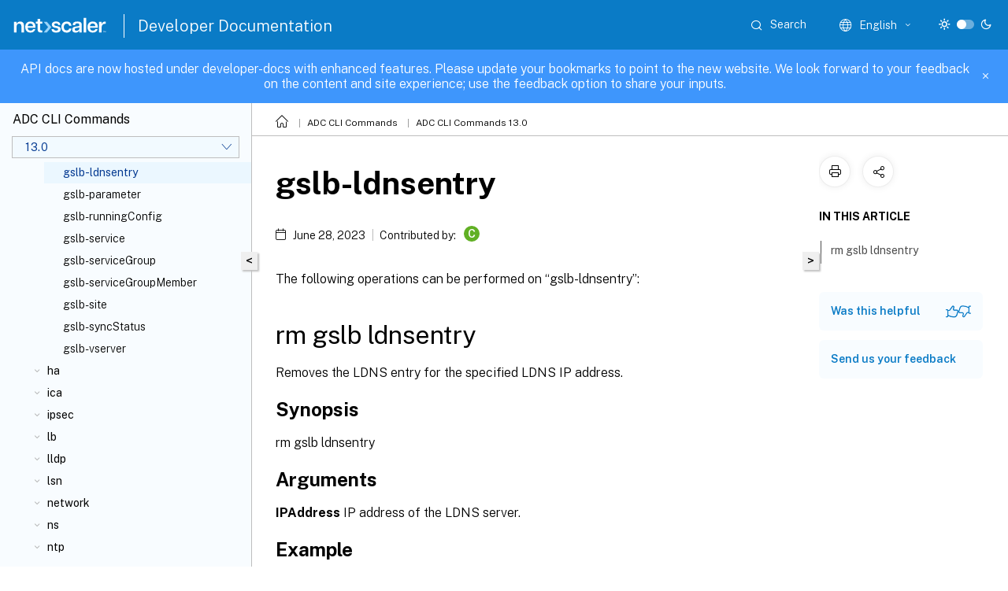

--- FILE ---
content_type: text/html; charset=UTF-8
request_url: https://developer-docs.netscaler.com/en-us/adc-command-reference-int/13/gslb/gslb-ldnsentry/
body_size: 20533
content:
<!DOCTYPE html>
<html lang="en" class="theme" style="visibility:hidden">
    <head>
<meta http-equiv="Content-Type" content="text/html; charset=UTF-8">
    <meta charset="UTF-8">
    <meta http-equiv="X-UA-Compatible" content="IE=edge">
    <meta name="viewport" content="width=device-width, initial-scale=1.0, maximum-scale=12.0, user-scalable=yes">
    
    
   
    <title>gslb-ldnsentry | ADC CLI Commands 13.0</title>
	
    <meta name="description" content="The following operations can be performed on “gslb-ldnsentry”:.Removes the LDNS entry for the specified LDNS IP address.rm gslb ldnsentry .IPAddressIP address of the LDNS server.">
	
    <meta name="ctx_product" content="adc-command-reference-int">
    
    <meta name="ctx_product_version" content="adc_command_reference_int_13-0">
    <meta name="lastModified" content="June 28, 2023">
<meta name="mt_fly_provider" content="">
    <meta name="lang_code" content="en-us">   
    <meta name="google-site-verification" content="6TdUrxBvG9PpZk7othA89-FczgAi4pbKP28KVHnxAcU">
    

    

      <link rel="preconnect" href="https://consent.trustarc.com" crossorigin>   

   <link rel="preconnect" href="https://fonts.gstatic.com" crossorigin>

    <link rel="preload" as="style" href="https://fonts.googleapis.com/css2?family=Public+Sans:wght@300;400;600;700&amp;display=swap">

    <link rel="stylesheet" href="https://fonts.googleapis.com/css2?family=Public+Sans:wght@300;400;600;700&amp;display=swap" media="print" onload="this.media='all'">

        
   
    <link rel="preload" as="style" href="/assets/main.css">
    <link rel="stylesheet" href="/assets/main.css">



    <link rel="canonical" href="/en-us/adc-command-reference-int/13/gslb/gslb-ldnsentry.html">
    <link rel="icon" type="image/vnd.microsoft.icon" href="/assets/images/favicon.ico">
    <link rel="apple-touch-icon" href="/assets/images/apple-touch-icon.png">
  
    
    
</head>

    <body class="doc">
        <div class="docs-container-fluid">
            <div class="row no-gutters docs-header-container" id="docs-header-container-id">
                <div class="col-sm-12 col-md-12 docs-page-header">
                    
                        
<header class="docs-header clearfix">
  <!-- <button type="button" id="extra-close-button" class="close" data-dismiss="modal" aria-label="Close">
        <span aria-hidden="true">&times;</span>
    </button> -->

  <div class="md-search">
    <div class="md-search-close">
      <span class="docs-icon icon-close"></span>
    </div>
  </div>
  <div class="header-left">
    <div class="docs-icon icon-hamburger md-hamburger"></div>

    <a class="site-title" onclick="location.href='http://netscaler.com';">
      <img class="add-header-logo">
      
    </a>
    <span class="header-divider"> </span>
    <a href="/en-us" class="site-title-text">Developer Documentation</a>
  </div>
  <div class="header-right">
    <div class="search-bar-container">
<!-- Button trigger modal -->
<button type="button" class="btn btn-primary search-btn-homepage" data-toggle="modal" data-target="#algoliaModal">
  <span class="docs-icon icon-search"></span>
  <div class="search-box-new"> Search</div>
</button>

<input type="hidden" id="search_type" value="Type to search">
<input type="hidden" id="search_no_results" value="No results">
<input type="hidden" id="search_filter" value="Filters">
<input type="hidden" id="search_refine" value="Refine results">
<input type="hidden" id="search_clear_all" value="Clear All">
<input type="hidden" id="search_citrix_pro_doc" value="Search developer documentation">
<input type="hidden" id="search_query" value="Try a different or less specific query. Remove any selected filters. Example queries include upgrade, workspace, certificate.">
<input type="hidden" id="search_recommended" value="Recommended topics">
<input type="hidden" id="search_related_topics" value="Related topics in Citrix Tech Zone">
<input type="hidden" id="search_no_result_tech_zone" value="No results found in Tech Zone">
<input type="hidden" id="search_show_more" value="Show more in Tech Zone">
<input type="hidden" id="search_query_all" value="Search in all products">
<input type="hidden" id="search_featured" value="Featured topics">
<input type="hidden" id="search_active_filter" value="Selected filter">

  <!-- Modal -->
  <div class="modal fade" id="algoliaModal" data-backdrop="false" tabindex="-1" role="dialog" aria-labelledby="algoliaModalLabel" aria-hidden="true">
    <div class="modal-dialog modal-dialog-scrollable" role="document">
      <div class="modal-content search-modal-content">
        <div class="modal-body search-modal-body" id="modal-box-algolia">
          <div>
            <div class="search-filter-head">
              <div class="inner-div">
                <div class="close-search-modal-mobile" data-dismiss="modal" aria-label="Close">
                 <span class="docs-icon algolia-modal-close-icon icon-arrow-back-search"></span>
                </div> 
                <div id="autocomplete">
                </div>
                <div class="close-search-modal" data-dismiss="modal" aria-label="Close">
                  <p>Close</p> <span class="docs-icon icon-clearAll-search"></span>
                </div>
                <div class="mobile-filter" id="mobile-filter-button"><span class="docs-icon icon-filter"></span></div>    
              </div>
            </div>
            <div class="search-hits">
              <div class="products-heading">
                <div class="prod">
                <div class="refine-heading">Refine results</div>
                <div id="clear-refinement" class="bg-ss-clear"></div>
                </div>
                <div id="hierarchical-menu">
                  <input type="text" id="product-search" class="product-searchbox" placeholder="Search for products">
                  <p class="select-product-mobile">Select Product</p>
                </div>
              </div>
              <div class="mobile-apply-filter" id="mobile-filter-div">
                <div class="mobile-apply-filter-inner">
                  <div id="apply-filter">Apply</div>
                  <div id="clear-refinement-mobile">Clear All</div>
                </div>
              </div>
              <div id="result-div">
                <div id="query-suggestion-div"></div>
                <div class="show-filter">
                  <div id="selected-message">Selected filter</div>
                  <div id="current-refinements"></div>
                </div>
                <div id="empty-search-algolia">
                  <div class="search-icon-big">
                    <span class="docs-icon icon-search no-result"></span>
                  </div>
                  <div class="empty-message-class">
                     <div class="empty-message-line-1 modal-text-center">Search developer documentation</div>
                  </div>
                </div>
                <div id="infinite-hits-custom" class="hits-container" style="display:none;">
                </div>
              </div>
            </div>
          </div>
        </div>
      </div>
    </div>
  </div>

      <span class="docs-icon icon-search md-search-submit"></span>
    </div>
<div class="language-container">
    <button type="button" class="btn btn-default dropdown-toggle" data-toggle="dropdown" aria-haspopup="true" aria-expanded="false" onclick="loadCaptcha('language')">
        <i class="docs-icon icon-globe cx-globe lang-selected"></i>
        <span class="lang-selected-text"></span>
        <span class="docs-icon dropdown-arrow icon-arrow-down-rounded"></span>
    </button>
        
    <ul class="dropdown-menu">
        <li class="lang active lang-desktop">
            <a class='language-option' href='/en-us/adc-command-reference-int/13/gslb/gslb-ldnsentry?lang-switch=true'>
                <div class="lang-p">
                    English
                </div>
            </a>
        </li>
        <li class="lang active lang-mobile">
            <a class='language-option' href='/en-us/adc-command-reference-int/13/gslb/gslb-ldnsentry?lang-switch=true'>
                <div class="lang-p">
                    EN
                </div>
            </a>
        </li>
    </ul>
</div>



    <div class="light-toggle-box">
      <div class="light docs-actions-item">
        <span data-content="Light theme">
          <i class="docs-icon icon-sun"></i>
        </span>
      </div>
      <label class="switch">
        <input id="switch_theme" type="checkbox">
        <span class="slider round"></span>
      </label>
      <div class="dark docs-actions-item">
        <span data-content="Dark theme">
          <i class="docs-icon icon-moon"></i>
        </span>
      </div>
    </div>

    <button class="themebtn-switch">
      <span data-content="Light theme" class="theme-mobile">
        <i class="docs-icon icon-sun"></i>
      </span>
    </button>
  </div>
</header>


                    
					 <div id="docs-banner">
                        <div id="banner-div" style="display: none;" data-component="dismissible-item" data-expiry="1000" data-id="welcome-banner" data-type="info" data-value='&lt;div&gt;&lt;p id="text-banner"&gt;&lt;/p&gt;&lt;p id="new-banner"&gt;&lt;/p&gt;&lt;/div&gt;'></div>


                    </div>
                </div>
            </div>
            <div class="row no-gutters">
                <div class="col-sm-12 col-md-12 docs-page-content">
			<div id="invisible-recaptcha"></div>
     			 <input type="hidden" id="recaptchaVal" value="">
                    
   
<div class="row no-gutters" id="collapse">
  <div class="col-3 col-md-4 col-lg-3 content-left-wrapper">
    <div class="left-wrapper">
       
      

    
   <div class="version-name-class">
       <span class="version-name">ADC CLI Commands</span>
   </div>
    <div class="cx-version-options">
        <div class="dropdown">
            
            <button class="btn btn-secondary dropdown-toggle docsproductversiondropdown" type="button" data-toggle="dropdown" aria-haspopup="true" aria-expanded="false">
                <p class="version-name-container">
                     <span class="version-name">13.0</span>
                    
                </p>
                <span class="docs-icon icons-arrow-version-selector"></span>
                
            </button>
            <div class="dropdown-menu" aria-labelledby="dropdownMenuButton">
            
              <a class="dropdown-item" data-version-url="/en-us/adc-command-reference-int/current-release/gslb/gslb-ldnsentry.html">Current Release</a>
            
              <a class="dropdown-item" data-version-url="/en-us/adc-command-reference-int/13-1/gslb/gslb-ldnsentry.html">13.1</a>
            
              <a class="dropdown-item" data-version-url="/en-us/adc-command-reference-int/13/gslb/gslb-ldnsentry.html">13.0</a>
            
              <a class="dropdown-item" data-version-url="/en-us/adc-command-reference-int/12.1/gslb/gslb-ldnsentry.html">12.1</a>
            
            </div>
        </div>
    </div>


<div class="left-nav">
    <div class="overlay"></div>
    <ul class="ctx-sub-menu scrollable">
                <li class="has-sub-nav-li">
                    
                    <p>
                        <span class="ctx-sub-menu-group-link has-sub-nav docs-icon icon-arrow-down-rounded"></span>
                    
                        
                        
                        
                        
                        <a class="ctx-sub-menu-group-title">
                            aaa
                            
                            
                        </a>
                    </p>
                        <ul id="ctx-sub-menu-children" class="ctx-sub-menu-closed">
                                <li>
                                    <p>  
                                        <a href='/en-us/adc-command-reference-int/13/aaa/aaa-certparams'>aaa-certParams</a>
                                </p>
</li>
                                <li>
                                    <p>  
                                        <a href='/en-us/adc-command-reference-int/13/aaa/aaa-commands'>aaa-commands</a>
                                </p>
</li>
                                <li>
                                    <p>  
                                        <a href='/en-us/adc-command-reference-int/13/aaa/aaa-global'>aaa-global</a>
                                </p>
</li>
                                <li>
                                    <p>  
                                        <a href='/en-us/adc-command-reference-int/13/aaa/aaa-group'>aaa-group</a>
                                </p>
</li>
                                <li>
                                    <p>  
                                        <a href='/en-us/adc-command-reference-int/13/aaa/aaa-kcdaccount'>aaa-kcdAccount</a>
                                </p>
</li>
                                <li>
                                    <p>  
                                        <a href='/en-us/adc-command-reference-int/13/aaa/aaa-ldapparams'>aaa-ldapParams</a>
                                </p>
</li>
                                <li>
                                    <p>  
                                        <a href='/en-us/adc-command-reference-int/13/aaa/aaa-otpparameter'>aaa-otpparameter</a>
                                </p>
</li>
                                <li>
                                    <p>  
                                        <a href='/en-us/adc-command-reference-int/13/aaa/aaa-parameter'>aaa-parameter</a>
                                </p>
</li>
                                <li>
                                    <p>  
                                        <a href='/en-us/adc-command-reference-int/13/aaa/aaa-preauthenticationaction'>aaa-preauthenticationaction</a>
                                </p>
</li>
                                <li>
                                    <p>  
                                        <a href='/en-us/adc-command-reference-int/13/aaa/aaa-preauthenticationparameter'>aaa-preauthenticationparameter</a>
                                </p>
</li>
                                <li>
                                    <p>  
                                        <a href='/en-us/adc-command-reference-int/13/aaa/aaa-preauthenticationpolicy'>aaa-preauthenticationpolicy</a>
                                </p>
</li>
                                <li>
                                    <p>  
                                        <a href='/en-us/adc-command-reference-int/13/aaa/aaa-radiusparams'>aaa-radiusParams</a>
                                </p>
</li>
                                <li>
                                    <p>  
                                        <a href='/en-us/adc-command-reference-int/13/aaa/aaa-session'>aaa-session</a>
                                </p>
</li>
                                <li>
                                    <p>  
                                        <a href='/en-us/adc-command-reference-int/13/aaa/aaa-ssoprofile'>aaa-ssoprofile</a>
                                </p>
</li>
                                <li>
                                    <p>  
                                        <a href='/en-us/adc-command-reference-int/13/aaa/aaa-stats'>aaa-stats</a>
                                </p>
</li>
                                <li>
                                    <p>  
                                        <a href='/en-us/adc-command-reference-int/13/aaa/aaa-tacacsparams'>aaa-tacacsParams</a>
                                </p>
</li>
                                <li>
                                    <p>  
                                        <a href='/en-us/adc-command-reference-int/13/aaa/aaa-user'>aaa-user</a>
                                </p>
</li>
                                <li>
                                    <p>  
                                        <a href='/en-us/adc-command-reference-int/13/aaa/aaa'>aaa</a>
                                </p>
</li>
                        </ul>
                 </li>
                <li class="has-sub-nav-li">
                    
                    <p>
                        <span class="ctx-sub-menu-group-link has-sub-nav docs-icon icon-arrow-down-rounded"></span>
                    
                        
                        
                        
                        
                        <a class="ctx-sub-menu-group-title">
                            adm
                            
                            
                        </a>
                    </p>
                        <ul id="ctx-sub-menu-children" class="ctx-sub-menu-closed">
                                <li>
                                    <p>  
                                        <a href='/en-us/adc-command-reference-int/13/adm/adm-commands'>adm-commands</a>
                                </p>
</li>
                                <li>
                                    <p>  
                                        <a href='/en-us/adc-command-reference-int/13/adm/adm-parameter'>adm-parameter</a>
                                </p>
</li>
                        </ul>
                 </li>
                <li class="has-sub-nav-li">
                    
                    <p>
                        <span class="ctx-sub-menu-group-link has-sub-nav docs-icon icon-arrow-down-rounded"></span>
                    
                        
                        
                        
                        
                        <a class="ctx-sub-menu-group-title">
                            analytics
                            
                            
                        </a>
                    </p>
                        <ul id="ctx-sub-menu-children" class="ctx-sub-menu-closed">
                                <li>
                                    <p>  
                                        <a href='/en-us/adc-command-reference-int/13/analytics/analytics-commands'>analytics-commands</a>
                                </p>
</li>
                                <li>
                                    <p>  
                                        <a href='/en-us/adc-command-reference-int/13/analytics/analytics-global'>analytics-global</a>
                                </p>
</li>
                                <li>
                                    <p>  
                                        <a href='/en-us/adc-command-reference-int/13/analytics/analytics-profile'>analytics-profile</a>
                                </p>
</li>
                        </ul>
                 </li>
                <li class="has-sub-nav-li">
                    
                    <p>
                        <span class="ctx-sub-menu-group-link has-sub-nav docs-icon icon-arrow-down-rounded"></span>
                    
                        
                        
                        
                        
                        <a class="ctx-sub-menu-group-title">
                            app
                            
                            
                        </a>
                    </p>
                        <ul id="ctx-sub-menu-children" class="ctx-sub-menu-closed">
                                <li>
                                    <p>  
                                        <a href='/en-us/adc-command-reference-int/13/app/app-commands'>app-commands</a>
                                </p>
</li>
                                <li>
                                    <p>  
                                        <a href='/en-us/adc-command-reference-int/13/app/application'>application</a>
                                </p>
</li>
                        </ul>
                 </li>
                <li class="has-sub-nav-li">
                    
                    <p>
                        <span class="ctx-sub-menu-group-link has-sub-nav docs-icon icon-arrow-down-rounded"></span>
                    
                        
                        
                        
                        
                        <a class="ctx-sub-menu-group-title">
                            appflow
                            
                            
                        </a>
                    </p>
                        <ul id="ctx-sub-menu-children" class="ctx-sub-menu-closed">
                                <li>
                                    <p>  
                                        <a href='/en-us/adc-command-reference-int/13/appflow/appflow-action'>appflow-action</a>
                                </p>
</li>
                                <li>
                                    <p>  
                                        <a href='/en-us/adc-command-reference-int/13/appflow/appflow-collector'>appflow-collector</a>
                                </p>
</li>
                                <li>
                                    <p>  
                                        <a href='/en-us/adc-command-reference-int/13/appflow/appflow-commands'>appflow-commands</a>
                                </p>
</li>
                                <li>
                                    <p>  
                                        <a href='/en-us/adc-command-reference-int/13/appflow/appflow-global'>appflow-global</a>
                                </p>
</li>
                                <li>
                                    <p>  
                                        <a href='/en-us/adc-command-reference-int/13/appflow/appflow-param'>appflow-param</a>
                                </p>
</li>
                                <li>
                                    <p>  
                                        <a href='/en-us/adc-command-reference-int/13/appflow/appflow-policy'>appflow-policy</a>
                                </p>
</li>
                                <li>
                                    <p>  
                                        <a href='/en-us/adc-command-reference-int/13/appflow/appflow-policylabel'>appflow-policylabel</a>
                                </p>
</li>
                                <li>
                                    <p>  
                                        <a href='/en-us/adc-command-reference-int/13/appflow/appflow'>appflow</a>
                                </p>
</li>
                        </ul>
                 </li>
                <li class="has-sub-nav-li">
                    
                    <p>
                        <span class="ctx-sub-menu-group-link has-sub-nav docs-icon icon-arrow-down-rounded"></span>
                    
                        
                        
                        
                        
                        <a class="ctx-sub-menu-group-title">
                            appfw
                            
                            
                        </a>
                    </p>
                        <ul id="ctx-sub-menu-children" class="ctx-sub-menu-closed">
                                <li>
                                    <p>  
                                        <a href='/en-us/adc-command-reference-int/13/appfw/appfw-jsoncontenttype'>appfw-JSONContentType</a>
                                </p>
</li>
                                <li>
                                    <p>  
                                        <a href='/en-us/adc-command-reference-int/13/appfw/appfw-xmlcontenttype'>appfw-XMLContentType</a>
                                </p>
</li>
                                <li>
                                    <p>  
                                        <a href='/en-us/adc-command-reference-int/13/appfw/appfw-archive'>appfw-archive</a>
                                </p>
</li>
                                <li>
                                    <p>  
                                        <a href='/en-us/adc-command-reference-int/13/appfw/appfw-commands'>appfw-commands</a>
                                </p>
</li>
                                <li>
                                    <p>  
                                        <a href='/en-us/adc-command-reference-int/13/appfw/appfw-confidfield'>appfw-confidField</a>
                                </p>
</li>
                                <li>
                                    <p>  
                                        <a href='/en-us/adc-command-reference-int/13/appfw/appfw-customsettings'>appfw-customSettings</a>
                                </p>
</li>
                                <li>
                                    <p>  
                                        <a href='/en-us/adc-command-reference-int/13/appfw/appfw-fieldtype'>appfw-fieldType</a>
                                </p>
</li>
                                <li>
                                    <p>  
                                        <a href='/en-us/adc-command-reference-int/13/appfw/appfw-global'>appfw-global</a>
                                </p>
</li>
                                <li>
                                    <p>  
                                        <a href='/en-us/adc-command-reference-int/13/appfw/appfw-htmlerrorpage'>appfw-htmlerrorpage</a>
                                </p>
</li>
                                <li>
                                    <p>  
                                        <a href='/en-us/adc-command-reference-int/13/appfw/appfw-jsonerrorpage'>appfw-jsonerrorpage</a>
                                </p>
</li>
                                <li>
                                    <p>  
                                        <a href='/en-us/adc-command-reference-int/13/appfw/appfw-learningdata'>appfw-learningdata</a>
                                </p>
</li>
                                <li>
                                    <p>  
                                        <a href='/en-us/adc-command-reference-int/13/appfw/appfw-learningsettings'>appfw-learningsettings</a>
                                </p>
</li>
                                <li>
                                    <p>  
                                        <a href='/en-us/adc-command-reference-int/13/appfw/appfw-multipartformcontenttype'>appfw-multipartFormContentType</a>
                                </p>
</li>
                                <li>
                                    <p>  
                                        <a href='/en-us/adc-command-reference-int/13/appfw/appfw-policy'>appfw-policy</a>
                                </p>
</li>
                                <li>
                                    <p>  
                                        <a href='/en-us/adc-command-reference-int/13/appfw/appfw-policylabel'>appfw-policylabel</a>
                                </p>
</li>
                                <li>
                                    <p>  
                                        <a href='/en-us/adc-command-reference-int/13/appfw/appfw-profile'>appfw-profile</a>
                                </p>
</li>
                                <li>
                                    <p>  
                                        <a href='/en-us/adc-command-reference-int/13/appfw/appfw-settings'>appfw-settings</a>
                                </p>
</li>
                                <li>
                                    <p>  
                                        <a href='/en-us/adc-command-reference-int/13/appfw/appfw-signatures'>appfw-signatures</a>
                                </p>
</li>
                                <li>
                                    <p>  
                                        <a href='/en-us/adc-command-reference-int/13/appfw/appfw-stats'>appfw-stats</a>
                                </p>
</li>
                                <li>
                                    <p>  
                                        <a href='/en-us/adc-command-reference-int/13/appfw/appfw-transactionrecords'>appfw-transactionRecords</a>
                                </p>
</li>
                                <li>
                                    <p>  
                                        <a href='/en-us/adc-command-reference-int/13/appfw/appfw-urlencodedformcontenttype'>appfw-urlEncodedFormContentType</a>
                                </p>
</li>
                                <li>
                                    <p>  
                                        <a href='/en-us/adc-command-reference-int/13/appfw/appfw-wsdl'>appfw-wsdl</a>
                                </p>
</li>
                                <li>
                                    <p>  
                                        <a href='/en-us/adc-command-reference-int/13/appfw/appfw-xmlerrorpage'>appfw-xmlerrorpage</a>
                                </p>
</li>
                                <li>
                                    <p>  
                                        <a href='/en-us/adc-command-reference-int/13/appfw/appfw-xmlschema'>appfw-xmlschema</a>
                                </p>
</li>
                                <li>
                                    <p>  
                                        <a href='/en-us/adc-command-reference-int/13/appfw/appfw'>appfw</a>
                                </p>
</li>
                        </ul>
                 </li>
                <li class="has-sub-nav-li">
                    
                    <p>
                        <span class="ctx-sub-menu-group-link has-sub-nav docs-icon icon-arrow-down-rounded"></span>
                    
                        
                        
                        
                        
                        <a class="ctx-sub-menu-group-title">
                            appqoe
                            
                            
                        </a>
                    </p>
                        <ul id="ctx-sub-menu-children" class="ctx-sub-menu-closed">
                                <li>
                                    <p>  
                                        <a href='/en-us/adc-command-reference-int/13/appqoe/appqoe-customresp'>appqoe-CustomResp</a>
                                </p>
</li>
                                <li>
                                    <p>  
                                        <a href='/en-us/adc-command-reference-int/13/appqoe/appqoe-action'>appqoe-action</a>
                                </p>
</li>
                                <li>
                                    <p>  
                                        <a href='/en-us/adc-command-reference-int/13/appqoe/appqoe-commands'>appqoe-commands</a>
                                </p>
</li>
                                <li>
                                    <p>  
                                        <a href='/en-us/adc-command-reference-int/13/appqoe/appqoe-parameter'>appqoe-parameter</a>
                                </p>
</li>
                                <li>
                                    <p>  
                                        <a href='/en-us/adc-command-reference-int/13/appqoe/appqoe-policy'>appqoe-policy</a>
                                </p>
</li>
                                <li>
                                    <p>  
                                        <a href='/en-us/adc-command-reference-int/13/appqoe/appqoe-stats'>appqoe-stats</a>
                                </p>
</li>
                                <li>
                                    <p>  
                                        <a href='/en-us/adc-command-reference-int/13/appqoe/appqoe'>appqoe</a>
                                </p>
</li>
                        </ul>
                 </li>
                <li class="has-sub-nav-li">
                    
                    <p>
                        <span class="ctx-sub-menu-group-link has-sub-nav docs-icon icon-arrow-down-rounded"></span>
                    
                        
                        
                        
                        
                        <a class="ctx-sub-menu-group-title">
                            audit
                            
                            
                        </a>
                    </p>
                        <ul id="ctx-sub-menu-children" class="ctx-sub-menu-closed">
                                <li>
                                    <p>  
                                        <a href='/en-us/adc-command-reference-int/13/audit/audit-commands'>audit-commands</a>
                                </p>
</li>
                                <li>
                                    <p>  
                                        <a href='/en-us/adc-command-reference-int/13/audit/audit-messageaction'>audit-messageaction</a>
                                </p>
</li>
                                <li>
                                    <p>  
                                        <a href='/en-us/adc-command-reference-int/13/audit/audit-messages'>audit-messages</a>
                                </p>
</li>
                                <li>
                                    <p>  
                                        <a href='/en-us/adc-command-reference-int/13/audit/audit-nslogaction'>audit-nslogAction</a>
                                </p>
</li>
                                <li>
                                    <p>  
                                        <a href='/en-us/adc-command-reference-int/13/audit/audit-nslogglobal'>audit-nslogGlobal</a>
                                </p>
</li>
                                <li>
                                    <p>  
                                        <a href='/en-us/adc-command-reference-int/13/audit/audit-nslogparams'>audit-nslogParams</a>
                                </p>
</li>
                                <li>
                                    <p>  
                                        <a href='/en-us/adc-command-reference-int/13/audit/audit-nslogpolicy'>audit-nslogPolicy</a>
                                </p>
</li>
                                <li>
                                    <p>  
                                        <a href='/en-us/adc-command-reference-int/13/audit/audit-stats'>audit-stats</a>
                                </p>
</li>
                                <li>
                                    <p>  
                                        <a href='/en-us/adc-command-reference-int/13/audit/audit-syslogaction'>audit-syslogAction</a>
                                </p>
</li>
                                <li>
                                    <p>  
                                        <a href='/en-us/adc-command-reference-int/13/audit/audit-syslogglobal'>audit-syslogGlobal</a>
                                </p>
</li>
                                <li>
                                    <p>  
                                        <a href='/en-us/adc-command-reference-int/13/audit/audit-syslogparams'>audit-syslogParams</a>
                                </p>
</li>
                                <li>
                                    <p>  
                                        <a href='/en-us/adc-command-reference-int/13/audit/audit-syslogpolicy'>audit-syslogPolicy</a>
                                </p>
</li>
                                <li>
                                    <p>  
                                        <a href='/en-us/adc-command-reference-int/13/audit/audit'>audit</a>
                                </p>
</li>
                        </ul>
                 </li>
                <li class="has-sub-nav-li">
                    
                    <p>
                        <span class="ctx-sub-menu-group-link has-sub-nav docs-icon icon-arrow-down-rounded"></span>
                    
                        
                        
                        
                        
                        <a class="ctx-sub-menu-group-title">
                            authentication
                            
                            
                        </a>
                    </p>
                        <ul id="ctx-sub-menu-children" class="ctx-sub-menu-closed">
                                <li>
                                    <p>  
                                        <a href='/en-us/adc-command-reference-int/13/authentication/authentication-oauthaction'>authentication-OAuthAction</a>
                                </p>
</li>
                                <li>
                                    <p>  
                                        <a href='/en-us/adc-command-reference-int/13/authentication/authentication-oauthidpprofile'>authentication-OAuthIDPProfile</a>
                                </p>
</li>
                                <li>
                                    <p>  
                                        <a href='/en-us/adc-command-reference-int/13/authentication/authentication-oauthidppolicy'>authentication-OAuthIdPPolicy</a>
                                </p>
</li>
                                <li>
                                    <p>  
                                        <a href='/en-us/adc-command-reference-int/13/authentication/authentication-policy'>authentication-Policy</a>
                                </p>
</li>
                                <li>
                                    <p>  
                                        <a href='/en-us/adc-command-reference-int/13/authentication/authentication-adfsproxyprofile'>authentication-adfsProxyProfile</a>
                                </p>
</li>
                                <li>
                                    <p>  
                                        <a href='/en-us/adc-command-reference-int/13/authentication/authentication-authnprofile'>authentication-authnProfile</a>
                                </p>
</li>
                                <li>
                                    <p>  
                                        <a href='/en-us/adc-command-reference-int/13/authentication/authentication-azurekeyvault'>authentication-azureKeyVault</a>
                                </p>
</li>
                                <li>
                                    <p>  
                                        <a href='/en-us/adc-command-reference-int/13/authentication/authentication-captchaaction'>authentication-captchaAction</a>
                                </p>
</li>
                                <li>
                                    <p>  
                                        <a href='/en-us/adc-command-reference-int/13/authentication/authentication-certaction'>authentication-certAction</a>
                                </p>
</li>
                                <li>
                                    <p>  
                                        <a href='/en-us/adc-command-reference-int/13/authentication/authentication-certpolicy'>authentication-certPolicy</a>
                                </p>
</li>
                                <li>
                                    <p>  
                                        <a href='/en-us/adc-command-reference-int/13/authentication/authentication-citrixauthaction'>authentication-citrixAuthAction</a>
                                </p>
</li>
                                <li>
                                    <p>  
                                        <a href='/en-us/adc-command-reference-int/13/authentication/authentication-commands'>authentication-commands</a>
                                </p>
</li>
                                <li>
                                    <p>  
                                        <a href='/en-us/adc-command-reference-int/13/authentication/authentication-dfaaction'>authentication-dfaAction</a>
                                </p>
</li>
                                <li>
                                    <p>  
                                        <a href='/en-us/adc-command-reference-int/13/authentication/authentication-dfapolicy'>authentication-dfaPolicy</a>
                                </p>
</li>
                                <li>
                                    <p>  
                                        <a href='/en-us/adc-command-reference-int/13/authentication/authentication-emailaction'>authentication-emailAction</a>
                                </p>
</li>
                                <li>
                                    <p>  
                                        <a href='/en-us/adc-command-reference-int/13/authentication/authentication-epaaction'>authentication-epaAction</a>
                                </p>
</li>
                                <li>
                                    <p>  
                                        <a href='/en-us/adc-command-reference-int/13/authentication/authentication-ldapaction'>authentication-ldapAction</a>
                                </p>
</li>
                                <li>
                                    <p>  
                                        <a href='/en-us/adc-command-reference-int/13/authentication/authentication-ldappolicy'>authentication-ldapPolicy</a>
                                </p>
</li>
                                <li>
                                    <p>  
                                        <a href='/en-us/adc-command-reference-int/13/authentication/authentication-localpolicy'>authentication-localPolicy</a>
                                </p>
</li>
                                <li>
                                    <p>  
                                        <a href='/en-us/adc-command-reference-int/13/authentication/authentication-loginschema'>authentication-loginSchema</a>
                                </p>
</li>
                                <li>
                                    <p>  
                                        <a href='/en-us/adc-command-reference-int/13/authentication/authentication-loginschemapolicy'>authentication-loginSchemaPolicy</a>
                                </p>
</li>
                                <li>
                                    <p>  
                                        <a href='/en-us/adc-command-reference-int/13/authentication/authentication-negotiateaction'>authentication-negotiateAction</a>
                                </p>
</li>
                                <li>
                                    <p>  
                                        <a href='/en-us/adc-command-reference-int/13/authentication/authentication-negotiatepolicy'>authentication-negotiatePolicy</a>
                                </p>
</li>
                                <li>
                                    <p>  
                                        <a href='/en-us/adc-command-reference-int/13/authentication/authentication-noauthaction'>authentication-noAuthAction</a>
                                </p>
</li>
                                <li>
                                    <p>  
                                        <a href='/en-us/adc-command-reference-int/13/authentication/authentication-policylabel'>authentication-policylabel</a>
                                </p>
</li>
                                <li>
                                    <p>  
                                        <a href='/en-us/adc-command-reference-int/13/authentication/authentication-pushservice'>authentication-pushService</a>
                                </p>
</li>
                                <li>
                                    <p>  
                                        <a href='/en-us/adc-command-reference-int/13/authentication/authentication-radiusaction'>authentication-radiusAction</a>
                                </p>
</li>
                                <li>
                                    <p>  
                                        <a href='/en-us/adc-command-reference-int/13/authentication/authentication-radiuspolicy'>authentication-radiusPolicy</a>
                                </p>
</li>
                                <li>
                                    <p>  
                                        <a href='/en-us/adc-command-reference-int/13/authentication/authentication-samlaction'>authentication-samlAction</a>
                                </p>
</li>
                                <li>
                                    <p>  
                                        <a href='/en-us/adc-command-reference-int/13/authentication/authentication-samlidppolicy'>authentication-samlIdPPolicy</a>
                                </p>
</li>
                                <li>
                                    <p>  
                                        <a href='/en-us/adc-command-reference-int/13/authentication/authentication-samlidpprofile'>authentication-samlIdPProfile</a>
                                </p>
</li>
                                <li>
                                    <p>  
                                        <a href='/en-us/adc-command-reference-int/13/authentication/authentication-samlpolicy'>authentication-samlPolicy</a>
                                </p>
</li>
                                <li>
                                    <p>  
                                        <a href='/en-us/adc-command-reference-int/13/authentication/authentication-storefrontauthaction'>authentication-storefrontAuthAction</a>
                                </p>
</li>
                                <li>
                                    <p>  
                                        <a href='/en-us/adc-command-reference-int/13/authentication/authentication-tacacsaction'>authentication-tacacsAction</a>
                                </p>
</li>
                                <li>
                                    <p>  
                                        <a href='/en-us/adc-command-reference-int/13/authentication/authentication-tacacspolicy'>authentication-tacacsPolicy</a>
                                </p>
</li>
                                <li>
                                    <p>  
                                        <a href='/en-us/adc-command-reference-int/13/authentication/authentication-vserver'>authentication-vserver</a>
                                </p>
</li>
                                <li>
                                    <p>  
                                        <a href='/en-us/adc-command-reference-int/13/authentication/authentication-webauthaction'>authentication-webAuthAction</a>
                                </p>
</li>
                                <li>
                                    <p>  
                                        <a href='/en-us/adc-command-reference-int/13/authentication/authentication-webauthpolicy'>authentication-webAuthPolicy</a>
                                </p>
</li>
                        </ul>
                 </li>
                <li class="has-sub-nav-li">
                    
                    <p>
                        <span class="ctx-sub-menu-group-link has-sub-nav docs-icon icon-arrow-down-rounded"></span>
                    
                        
                        
                        
                        
                        <a class="ctx-sub-menu-group-title">
                            authorization
                            
                            
                        </a>
                    </p>
                        <ul id="ctx-sub-menu-children" class="ctx-sub-menu-closed">
                                <li>
                                    <p>  
                                        <a href='/en-us/adc-command-reference-int/13/authorization/authorization-action'>authorization-action</a>
                                </p>
</li>
                                <li>
                                    <p>  
                                        <a href='/en-us/adc-command-reference-int/13/authorization/authorization-commands'>authorization-commands</a>
                                </p>
</li>
                                <li>
                                    <p>  
                                        <a href='/en-us/adc-command-reference-int/13/authorization/authorization-policy'>authorization-policy</a>
                                </p>
</li>
                                <li>
                                    <p>  
                                        <a href='/en-us/adc-command-reference-int/13/authorization/authorization-policylabel'>authorization-policylabel</a>
                                </p>
</li>
                        </ul>
                 </li>
                <li class="has-sub-nav-li">
                    
                    <p>
                        <span class="ctx-sub-menu-group-link has-sub-nav docs-icon icon-arrow-down-rounded"></span>
                    
                        
                        
                        
                        
                        <a class="ctx-sub-menu-group-title">
                            autoscale
                            
                            
                        </a>
                    </p>
                        <ul id="ctx-sub-menu-children" class="ctx-sub-menu-closed">
                                <li>
                                    <p>  
                                        <a href='/en-us/adc-command-reference-int/13/autoscale/autoscale-action'>autoscale-action</a>
                                </p>
</li>
                                <li>
                                    <p>  
                                        <a href='/en-us/adc-command-reference-int/13/autoscale/autoscale-commands'>autoscale-commands</a>
                                </p>
</li>
                                <li>
                                    <p>  
                                        <a href='/en-us/adc-command-reference-int/13/autoscale/autoscale-policy'>autoscale-policy</a>
                                </p>
</li>
                                <li>
                                    <p>  
                                        <a href='/en-us/adc-command-reference-int/13/autoscale/autoscale-profile'>autoscale-profile</a>
                                </p>
</li>
                        </ul>
                 </li>
                <li class="has-sub-nav-li">
                    
                    <p>
                        <span class="ctx-sub-menu-group-link has-sub-nav docs-icon icon-arrow-down-rounded"></span>
                    
                        
                        
                        
                        
                        <a class="ctx-sub-menu-group-title">
                            azure
                            
                            
                        </a>
                    </p>
                        <ul id="ctx-sub-menu-children" class="ctx-sub-menu-closed">
                                <li>
                                    <p>  
                                        <a href='/en-us/adc-command-reference-int/13/azure/azure-application'>azure-application</a>
                                </p>
</li>
                                <li>
                                    <p>  
                                        <a href='/en-us/adc-command-reference-int/13/azure/azure-commands'>azure-commands</a>
                                </p>
</li>
                                <li>
                                    <p>  
                                        <a href='/en-us/adc-command-reference-int/13/azure/azure-keyvault'>azure-keyVault</a>
                                </p>
</li>
                        </ul>
                 </li>
                <li class="has-sub-nav-li">
                    
                    <p>
                        <span class="ctx-sub-menu-group-link has-sub-nav docs-icon icon-arrow-down-rounded"></span>
                    
                        
                        
                        
                        
                        <a class="ctx-sub-menu-group-title">
                            basic
                            
                            
                        </a>
                    </p>
                        <ul id="ctx-sub-menu-children" class="ctx-sub-menu-closed">
                                <li>
                                    <p>  
                                        <a href='/en-us/adc-command-reference-int/13/basic/basic-commands'>basic-commands</a>
                                </p>
</li>
                                <li>
                                    <p>  
                                        <a href='/en-us/adc-command-reference-int/13/basic/dbsmonitors'>dbsMonitors</a>
                                </p>
</li>
                                <li>
                                    <p>  
                                        <a href='/en-us/adc-command-reference-int/13/basic/extendedmemoryparam'>extendedmemoryparam</a>
                                </p>
</li>
                                <li>
                                    <p>  
                                        <a href='/en-us/adc-command-reference-int/13/basic/location'>location</a>
                                </p>
</li>
                                <li>
                                    <p>  
                                        <a href='/en-us/adc-command-reference-int/13/basic/locationdata'>locationData</a>
                                </p>
</li>
                                <li>
                                    <p>  
                                        <a href='/en-us/adc-command-reference-int/13/basic/locationfile'>locationFile</a>
                                </p>
</li>
                                <li>
                                    <p>  
                                        <a href='/en-us/adc-command-reference-int/13/basic/locationfile6'>locationFile6</a>
                                </p>
</li>
                                <li>
                                    <p>  
                                        <a href='/en-us/adc-command-reference-int/13/basic/locationparameter'>locationParameter</a>
                                </p>
</li>
                                <li>
                                    <p>  
                                        <a href='/en-us/adc-command-reference-int/13/basic/nstrace'>nstrace</a>
                                </p>
</li>
                                <li>
                                    <p>  
                                        <a href='/en-us/adc-command-reference-int/13/basic/radiusnode'>radiusNode</a>
                                </p>
</li>
                                <li>
                                    <p>  
                                        <a href='/en-us/adc-command-reference-int/13/basic/reporting'>reporting</a>
                                </p>
</li>
                                <li>
                                    <p>  
                                        <a href='/en-us/adc-command-reference-int/13/basic/server'>server</a>
                                </p>
</li>
                                <li>
                                    <p>  
                                        <a href='/en-us/adc-command-reference-int/13/basic/service'>service</a>
                                </p>
</li>
                                <li>
                                    <p>  
                                        <a href='/en-us/adc-command-reference-int/13/basic/servicegroup'>serviceGroup</a>
                                </p>
</li>
                                <li>
                                    <p>  
                                        <a href='/en-us/adc-command-reference-int/13/basic/servicegroupmember'>serviceGroupMember</a>
                                </p>
</li>
                                <li>
                                    <p>  
                                        <a href='/en-us/adc-command-reference-int/13/basic/servicegroupbindings'>servicegroupbindings</a>
                                </p>
</li>
                                <li>
                                    <p>  
                                        <a href='/en-us/adc-command-reference-int/13/basic/svcbindings'>svcbindings</a>
                                </p>
</li>
                                <li>
                                    <p>  
                                        <a href='/en-us/adc-command-reference-int/13/basic/uiinternal'>uiinternal</a>
                                </p>
</li>
                                <li>
                                    <p>  
                                        <a href='/en-us/adc-command-reference-int/13/basic/vserver'>vserver</a>
                                </p>
</li>
                        </ul>
                 </li>
                <li class="has-sub-nav-li">
                    
                    <p>
                        <span class="ctx-sub-menu-group-link has-sub-nav docs-icon icon-arrow-down-rounded"></span>
                    
                        
                        
                        
                        
                        <a class="ctx-sub-menu-group-title">
                            botmgmt
                            
                            
                        </a>
                    </p>
                        <ul id="ctx-sub-menu-children" class="ctx-sub-menu-closed">
                                <li>
                                    <p>  
                                        <a href='/en-us/adc-command-reference-int/13/botmgmt/bot-global'>bot-global</a>
                                </p>
</li>
                                <li>
                                    <p>  
                                        <a href='/en-us/adc-command-reference-int/13/botmgmt/bot-policy'>bot-policy</a>
                                </p>
</li>
                                <li>
                                    <p>  
                                        <a href='/en-us/adc-command-reference-int/13/botmgmt/bot-policylabel'>bot-policylabel</a>
                                </p>
</li>
                                <li>
                                    <p>  
                                        <a href='/en-us/adc-command-reference-int/13/botmgmt/bot-profile'>bot-profile</a>
                                </p>
</li>
                                <li>
                                    <p>  
                                        <a href='/en-us/adc-command-reference-int/13/botmgmt/bot-settings'>bot-settings</a>
                                </p>
</li>
                                <li>
                                    <p>  
                                        <a href='/en-us/adc-command-reference-int/13/botmgmt/bot-signature'>bot-signature</a>
                                </p>
</li>
                                <li>
                                    <p>  
                                        <a href='/en-us/adc-command-reference-int/13/botmgmt/bot-stats'>bot-stats</a>
                                </p>
</li>
                                <li>
                                    <p>  
                                        <a href='/en-us/adc-command-reference-int/13/botmgmt/bot'>bot</a>
                                </p>
</li>
                                <li>
                                    <p>  
                                        <a href='/en-us/adc-command-reference-int/13/botmgmt/botmgmt-commands'>botmgmt-commands</a>
                                </p>
</li>
                        </ul>
                 </li>
                <li class="has-sub-nav-li">
                    
                    <p>
                        <span class="ctx-sub-menu-group-link has-sub-nav docs-icon icon-arrow-down-rounded"></span>
                    
                        
                        
                        
                        
                        <a class="ctx-sub-menu-group-title">
                            cache
                            
                            
                        </a>
                    </p>
                        <ul id="ctx-sub-menu-children" class="ctx-sub-menu-closed">
                                <li>
                                    <p>  
                                        <a href='/en-us/adc-command-reference-int/13/cache/cache-commands'>cache-commands</a>
                                </p>
</li>
                                <li>
                                    <p>  
                                        <a href='/en-us/adc-command-reference-int/13/cache/cache-contentgroup'>cache-contentGroup</a>
                                </p>
</li>
                                <li>
                                    <p>  
                                        <a href='/en-us/adc-command-reference-int/13/cache/cache-forwardproxy'>cache-forwardProxy</a>
                                </p>
</li>
                                <li>
                                    <p>  
                                        <a href='/en-us/adc-command-reference-int/13/cache/cache-global'>cache-global</a>
                                </p>
</li>
                                <li>
                                    <p>  
                                        <a href='/en-us/adc-command-reference-int/13/cache/cache-object'>cache-object</a>
                                </p>
</li>
                                <li>
                                    <p>  
                                        <a href='/en-us/adc-command-reference-int/13/cache/cache-parameter'>cache-parameter</a>
                                </p>
</li>
                                <li>
                                    <p>  
                                        <a href='/en-us/adc-command-reference-int/13/cache/cache-policy'>cache-policy</a>
                                </p>
</li>
                                <li>
                                    <p>  
                                        <a href='/en-us/adc-command-reference-int/13/cache/cache-policylabel'>cache-policylabel</a>
                                </p>
</li>
                                <li>
                                    <p>  
                                        <a href='/en-us/adc-command-reference-int/13/cache/cache-selector'>cache-selector</a>
                                </p>
</li>
                                <li>
                                    <p>  
                                        <a href='/en-us/adc-command-reference-int/13/cache/cache-stats'>cache-stats</a>
                                </p>
</li>
                                <li>
                                    <p>  
                                        <a href='/en-us/adc-command-reference-int/13/cache/cache'>cache</a>
                                </p>
</li>
                        </ul>
                 </li>
                <li class="has-sub-nav-li">
                    
                    <p>
                        <span class="ctx-sub-menu-group-link has-sub-nav docs-icon icon-arrow-down-rounded"></span>
                    
                        
                        
                        
                        
                        <a class="ctx-sub-menu-group-title">
                            cli
                            
                            
                        </a>
                    </p>
                        <ul id="ctx-sub-menu-children" class="ctx-sub-menu-closed">
                                <li>
                                    <p>  
                                        <a href='/en-us/adc-command-reference-int/13/cli/alias'>alias</a>
                                </p>
</li>
                                <li>
                                    <p>  
                                        <a href='/en-us/adc-command-reference-int/13/cli/backup'>backup</a>
                                </p>
</li>
                                <li>
                                    <p>  
                                        <a href='/en-us/adc-command-reference-int/13/cli/batch'>batch</a>
                                </p>
</li>
                                <li>
                                    <p>  
                                        <a href='/en-us/adc-command-reference-int/13/cli/cli-attribute'>cli-attribute</a>
                                </p>
</li>
                                <li>
                                    <p>  
                                        <a href='/en-us/adc-command-reference-int/13/cli/cli-commands'>cli-commands</a>
                                </p>
</li>
                                <li>
                                    <p>  
                                        <a href='/en-us/adc-command-reference-int/13/cli/cli-mode'>cli-mode</a>
                                </p>
</li>
                                <li>
                                    <p>  
                                        <a href='/en-us/adc-command-reference-int/13/cli/cli-prompt'>cli-prompt</a>
                                </p>
</li>
                                <li>
                                    <p>  
                                        <a href='/en-us/adc-command-reference-int/13/cli/cls'>cls</a>
                                </p>
</li>
                                <li>
                                    <p>  
                                        <a href='/en-us/adc-command-reference-int/13/cli/config'>config</a>
                                </p>
</li>
                                <li>
                                    <p>  
                                        <a href='/en-us/adc-command-reference-int/13/cli/exit'>exit</a>
                                </p>
</li>
                                <li>
                                    <p>  
                                        <a href='/en-us/adc-command-reference-int/13/cli/help'>help</a>
                                </p>
</li>
                                <li>
                                    <p>  
                                        <a href='/en-us/adc-command-reference-int/13/cli/history'>history</a>
                                </p>
</li>
                                <li>
                                    <p>  
                                        <a href='/en-us/adc-command-reference-int/13/cli/man'>man</a>
                                </p>
</li>
                                <li>
                                    <p>  
                                        <a href='/en-us/adc-command-reference-int/13/cli/quit'>quit</a>
                                </p>
</li>
                                <li>
                                    <p>  
                                        <a href='/en-us/adc-command-reference-int/13/cli/source'>source</a>
                                </p>
</li>
                                <li>
                                    <p>  
                                        <a href='/en-us/adc-command-reference-int/13/cli/unalias'>unalias</a>
                                </p>
</li>
                                <li>
                                    <p>  
                                        <a href='/en-us/adc-command-reference-int/13/cli/whoami'>whoami</a>
                                </p>
</li>
                        </ul>
                 </li>
                <li class="has-sub-nav-li">
                    
                    <p>
                        <span class="ctx-sub-menu-group-link has-sub-nav docs-icon icon-arrow-down-rounded"></span>
                    
                        
                        
                        
                        
                        <a class="ctx-sub-menu-group-title">
                            cloud
                            
                            
                        </a>
                    </p>
                        <ul id="ctx-sub-menu-children" class="ctx-sub-menu-closed">
                                <li>
                                    <p>  
                                        <a href='/en-us/adc-command-reference-int/13/cloud/cloud-allowedngsticketprofile'>cloud-allowedngsticketprofile</a>
                                </p>
</li>
                                <li>
                                    <p>  
                                        <a href='/en-us/adc-command-reference-int/13/cloud/cloud-autoscalegroup'>cloud-autoscalegroup</a>
                                </p>
</li>
                                <li>
                                    <p>  
                                        <a href='/en-us/adc-command-reference-int/13/cloud/cloud-commands'>cloud-commands</a>
                                </p>
</li>
                                <li>
                                    <p>  
                                        <a href='/en-us/adc-command-reference-int/13/cloud/cloud-credential'>cloud-credential</a>
                                </p>
</li>
                                <li>
                                    <p>  
                                        <a href='/en-us/adc-command-reference-int/13/cloud/cloud-ngsparameter'>cloud-ngsparameter</a>
                                </p>
</li>
                                <li>
                                    <p>  
                                        <a href='/en-us/adc-command-reference-int/13/cloud/cloud-paraminternal'>cloud-paramInternal</a>
                                </p>
</li>
                                <li>
                                    <p>  
                                        <a href='/en-us/adc-command-reference-int/13/cloud/cloud-parameter'>cloud-parameter</a>
                                </p>
</li>
                                <li>
                                    <p>  
                                        <a href='/en-us/adc-command-reference-int/13/cloud/cloud-profile'>cloud-profile</a>
                                </p>
</li>
                                <li>
                                    <p>  
                                        <a href='/en-us/adc-command-reference-int/13/cloud/cloud-service'>cloud-service</a>
                                </p>
</li>
                                <li>
                                    <p>  
                                        <a href='/en-us/adc-command-reference-int/13/cloud/cloud-vserverip'>cloud-vserverIP</a>
                                </p>
</li>
                        </ul>
                 </li>
                <li class="has-sub-nav-li">
                    
                    <p>
                        <span class="ctx-sub-menu-group-link has-sub-nav docs-icon icon-arrow-down-rounded"></span>
                    
                        
                        
                        
                        
                        <a class="ctx-sub-menu-group-title">
                            cluster
                            
                            
                        </a>
                    </p>
                        <ul id="ctx-sub-menu-children" class="ctx-sub-menu-closed">
                                <li>
                                    <p>  
                                        <a href='/en-us/adc-command-reference-int/13/cluster/cluster-commands'>cluster-commands</a>
                                </p>
</li>
                                <li>
                                    <p>  
                                        <a href='/en-us/adc-command-reference-int/13/cluster/cluster-files'>cluster-files</a>
                                </p>
</li>
                                <li>
                                    <p>  
                                        <a href='/en-us/adc-command-reference-int/13/cluster/cluster-instance'>cluster-instance</a>
                                </p>
</li>
                                <li>
                                    <p>  
                                        <a href='/en-us/adc-command-reference-int/13/cluster/cluster-node'>cluster-node</a>
                                </p>
</li>
                                <li>
                                    <p>  
                                        <a href='/en-us/adc-command-reference-int/13/cluster/cluster-nodegroup'>cluster-nodegroup</a>
                                </p>
</li>
                                <li>
                                    <p>  
                                        <a href='/en-us/adc-command-reference-int/13/cluster/cluster-propstatus'>cluster-propstatus</a>
                                </p>
</li>
                                <li>
                                    <p>  
                                        <a href='/en-us/adc-command-reference-int/13/cluster/cluster-sync'>cluster-sync</a>
                                </p>
</li>
                                <li>
                                    <p>  
                                        <a href='/en-us/adc-command-reference-int/13/cluster/cluster'>cluster</a>
                                </p>
</li>
                        </ul>
                 </li>
                <li class="has-sub-nav-li">
                    
                    <p>
                        <span class="ctx-sub-menu-group-link has-sub-nav docs-icon icon-arrow-down-rounded"></span>
                    
                        
                        
                        
                        
                        <a class="ctx-sub-menu-group-title">
                            cmp
                            
                            
                        </a>
                    </p>
                        <ul id="ctx-sub-menu-children" class="ctx-sub-menu-closed">
                                <li>
                                    <p>  
                                        <a href='/en-us/adc-command-reference-int/13/cmp/cmp-action'>cmp-action</a>
                                </p>
</li>
                                <li>
                                    <p>  
                                        <a href='/en-us/adc-command-reference-int/13/cmp/cmp-commands'>cmp-commands</a>
                                </p>
</li>
                                <li>
                                    <p>  
                                        <a href='/en-us/adc-command-reference-int/13/cmp/cmp-global'>cmp-global</a>
                                </p>
</li>
                                <li>
                                    <p>  
                                        <a href='/en-us/adc-command-reference-int/13/cmp/cmp-parameter'>cmp-parameter</a>
                                </p>
</li>
                                <li>
                                    <p>  
                                        <a href='/en-us/adc-command-reference-int/13/cmp/cmp-policy'>cmp-policy</a>
                                </p>
</li>
                                <li>
                                    <p>  
                                        <a href='/en-us/adc-command-reference-int/13/cmp/cmp-policylabel'>cmp-policylabel</a>
                                </p>
</li>
                                <li>
                                    <p>  
                                        <a href='/en-us/adc-command-reference-int/13/cmp/cmp-stats'>cmp-stats</a>
                                </p>
</li>
                                <li>
                                    <p>  
                                        <a href='/en-us/adc-command-reference-int/13/cmp/cmp'>cmp</a>
                                </p>
</li>
                        </ul>
                 </li>
                <li class="has-sub-nav-li">
                    
                    <p>
                        <span class="ctx-sub-menu-group-link has-sub-nav docs-icon icon-arrow-down-rounded"></span>
                    
                        
                        
                        
                        
                        <a class="ctx-sub-menu-group-title">
                            contentinspection
                            
                            
                        </a>
                    </p>
                        <ul id="ctx-sub-menu-children" class="ctx-sub-menu-closed">
                                <li>
                                    <p>  
                                        <a href='/en-us/adc-command-reference-int/13/contentinspection/contentinspection-action'>contentInspection-action</a>
                                </p>
</li>
                                <li>
                                    <p>  
                                        <a href='/en-us/adc-command-reference-int/13/contentinspection/contentinspection-callout'>contentInspection-callout</a>
                                </p>
</li>
                                <li>
                                    <p>  
                                        <a href='/en-us/adc-command-reference-int/13/contentinspection/contentinspection-global'>contentInspection-global</a>
                                </p>
</li>
                                <li>
                                    <p>  
                                        <a href='/en-us/adc-command-reference-int/13/contentinspection/contentinspection-parameter'>contentInspection-parameter</a>
                                </p>
</li>
                                <li>
                                    <p>  
                                        <a href='/en-us/adc-command-reference-int/13/contentinspection/contentinspection-policy'>contentInspection-policy</a>
                                </p>
</li>
                                <li>
                                    <p>  
                                        <a href='/en-us/adc-command-reference-int/13/contentinspection/contentinspection-policylabel'>contentInspection-policylabel</a>
                                </p>
</li>
                                <li>
                                    <p>  
                                        <a href='/en-us/adc-command-reference-int/13/contentinspection/contentinspection-profile'>contentInspection-profile</a>
                                </p>
</li>
                                <li>
                                    <p>  
                                        <a href='/en-us/adc-command-reference-int/13/contentinspection/contentinspection-commands'>contentinspection-commands</a>
                                </p>
</li>
                                <li>
                                    <p>  
                                        <a href='/en-us/adc-command-reference-int/13/contentinspection/contentinspection-stats'>contentinspection-stats</a>
                                </p>
</li>
                                <li>
                                    <p>  
                                        <a href='/en-us/adc-command-reference-int/13/contentinspection/contentinspection'>contentinspection</a>
                                </p>
</li>
                        </ul>
                 </li>
                <li class="has-sub-nav-li">
                    
                    <p>
                        <span class="ctx-sub-menu-group-link has-sub-nav docs-icon icon-arrow-down-rounded"></span>
                    
                        
                        
                        
                        
                        <a class="ctx-sub-menu-group-title">
                            cr
                            
                            
                        </a>
                    </p>
                        <ul id="ctx-sub-menu-children" class="ctx-sub-menu-closed">
                                <li>
                                    <p>  
                                        <a href='/en-us/adc-command-reference-int/13/cr/cr-action'>cr-action</a>
                                </p>
</li>
                                <li>
                                    <p>  
                                        <a href='/en-us/adc-command-reference-int/13/cr/cr-commands'>cr-commands</a>
                                </p>
</li>
                                <li>
                                    <p>  
                                        <a href='/en-us/adc-command-reference-int/13/cr/cr-policy'>cr-policy</a>
                                </p>
</li>
                                <li>
                                    <p>  
                                        <a href='/en-us/adc-command-reference-int/13/cr/cr-vserver'>cr-vserver</a>
                                </p>
</li>
                        </ul>
                 </li>
                <li class="has-sub-nav-li">
                    
                    <p>
                        <span class="ctx-sub-menu-group-link has-sub-nav docs-icon icon-arrow-down-rounded"></span>
                    
                        
                        
                        
                        
                        <a class="ctx-sub-menu-group-title">
                            cs
                            
                            
                        </a>
                    </p>
                        <ul id="ctx-sub-menu-children" class="ctx-sub-menu-closed">
                                <li>
                                    <p>  
                                        <a href='/en-us/adc-command-reference-int/13/cs/cs-action'>cs-action</a>
                                </p>
</li>
                                <li>
                                    <p>  
                                        <a href='/en-us/adc-command-reference-int/13/cs/cs-commands'>cs-commands</a>
                                </p>
</li>
                                <li>
                                    <p>  
                                        <a href='/en-us/adc-command-reference-int/13/cs/cs-parameter'>cs-parameter</a>
                                </p>
</li>
                                <li>
                                    <p>  
                                        <a href='/en-us/adc-command-reference-int/13/cs/cs-policy'>cs-policy</a>
                                </p>
</li>
                                <li>
                                    <p>  
                                        <a href='/en-us/adc-command-reference-int/13/cs/cs-policylabel'>cs-policylabel</a>
                                </p>
</li>
                                <li>
                                    <p>  
                                        <a href='/en-us/adc-command-reference-int/13/cs/cs-vserver'>cs-vserver</a>
                                </p>
</li>
                        </ul>
                 </li>
                <li class="has-sub-nav-li">
                    
                    <p>
                        <span class="ctx-sub-menu-group-link has-sub-nav docs-icon icon-arrow-down-rounded"></span>
                    
                        
                        
                        
                        
                        <a class="ctx-sub-menu-group-title">
                            db
                            
                            
                        </a>
                    </p>
                        <ul id="ctx-sub-menu-children" class="ctx-sub-menu-closed">
                                <li>
                                    <p>  
                                        <a href='/en-us/adc-command-reference-int/13/db/db-commands'>db-commands</a>
                                </p>
</li>
                                <li>
                                    <p>  
                                        <a href='/en-us/adc-command-reference-int/13/db/db-dbprofile'>db-dbProfile</a>
                                </p>
</li>
                                <li>
                                    <p>  
                                        <a href='/en-us/adc-command-reference-int/13/db/db-user'>db-user</a>
                                </p>
</li>
                        </ul>
                 </li>
                <li class="has-sub-nav-li">
                    
                    <p>
                        <span class="ctx-sub-menu-group-link has-sub-nav docs-icon icon-arrow-down-rounded"></span>
                    
                        
                        
                        
                        
                        <a class="ctx-sub-menu-group-title">
                            dns
                            
                            
                        </a>
                    </p>
                        <ul id="ctx-sub-menu-children" class="ctx-sub-menu-closed">
                                <li>
                                    <p>  
                                        <a href='/en-us/adc-command-reference-int/13/dns/dns-aaaarec'>dns-aaaaRec</a>
                                </p>
</li>
                                <li>
                                    <p>  
                                        <a href='/en-us/adc-command-reference-int/13/dns/dns-action'>dns-action</a>
                                </p>
</li>
                                <li>
                                    <p>  
                                        <a href='/en-us/adc-command-reference-int/13/dns/dns-action64'>dns-action64</a>
                                </p>
</li>
                                <li>
                                    <p>  
                                        <a href='/en-us/adc-command-reference-int/13/dns/dns-addrec'>dns-addRec</a>
                                </p>
</li>
                                <li>
                                    <p>  
                                        <a href='/en-us/adc-command-reference-int/13/dns/dns-cnamerec'>dns-cnameRec</a>
                                </p>
</li>
                                <li>
                                    <p>  
                                        <a href='/en-us/adc-command-reference-int/13/dns/dns-commands'>dns-commands</a>
                                </p>
</li>
                                <li>
                                    <p>  
                                        <a href='/en-us/adc-command-reference-int/13/dns/dns-global'>dns-global</a>
                                </p>
</li>
                                <li>
                                    <p>  
                                        <a href='/en-us/adc-command-reference-int/13/dns/dns-key'>dns-key</a>
                                </p>
</li>
                                <li>
                                    <p>  
                                        <a href='/en-us/adc-command-reference-int/13/dns/dns-mxrec'>dns-mxRec</a>
                                </p>
</li>
                                <li>
                                    <p>  
                                        <a href='/en-us/adc-command-reference-int/13/dns/dns-nameserver'>dns-nameServer</a>
                                </p>
</li>
                                <li>
                                    <p>  
                                        <a href='/en-us/adc-command-reference-int/13/dns/dns-naptrrec'>dns-naptrRec</a>
                                </p>
</li>
                                <li>
                                    <p>  
                                        <a href='/en-us/adc-command-reference-int/13/dns/dns-nsrec'>dns-nsRec</a>
                                </p>
</li>
                                <li>
                                    <p>  
                                        <a href='/en-us/adc-command-reference-int/13/dns/dns-nsecrec'>dns-nsecRec</a>
                                </p>
</li>
                                <li>
                                    <p>  
                                        <a href='/en-us/adc-command-reference-int/13/dns/dns-parameter'>dns-parameter</a>
                                </p>
</li>
                                <li>
                                    <p>  
                                        <a href='/en-us/adc-command-reference-int/13/dns/dns-policy'>dns-policy</a>
                                </p>
</li>
                                <li>
                                    <p>  
                                        <a href='/en-us/adc-command-reference-int/13/dns/dns-policy64'>dns-policy64</a>
                                </p>
</li>
                                <li>
                                    <p>  
                                        <a href='/en-us/adc-command-reference-int/13/dns/dns-policylabel'>dns-policylabel</a>
                                </p>
</li>
                                <li>
                                    <p>  
                                        <a href='/en-us/adc-command-reference-int/13/dns/dns-profile'>dns-profile</a>
                                </p>
</li>
                                <li>
                                    <p>  
                                        <a href='/en-us/adc-command-reference-int/13/dns/dns-proxyrecords'>dns-proxyRecords</a>
                                </p>
</li>
                                <li>
                                    <p>  
                                        <a href='/en-us/adc-command-reference-int/13/dns/dns-ptrrec'>dns-ptrRec</a>
                                </p>
</li>
                                <li>
                                    <p>  
                                        <a href='/en-us/adc-command-reference-int/13/dns/dns-records'>dns-records</a>
                                </p>
</li>
                                <li>
                                    <p>  
                                        <a href='/en-us/adc-command-reference-int/13/dns/dns-soarec'>dns-soaRec</a>
                                </p>
</li>
                                <li>
                                    <p>  
                                        <a href='/en-us/adc-command-reference-int/13/dns/dns-srvrec'>dns-srvRec</a>
                                </p>
</li>
                                <li>
                                    <p>  
                                        <a href='/en-us/adc-command-reference-int/13/dns/dns-stats'>dns-stats</a>
                                </p>
</li>
                                <li>
                                    <p>  
                                        <a href='/en-us/adc-command-reference-int/13/dns/dns-subnetcache'>dns-subnetcache</a>
                                </p>
</li>
                                <li>
                                    <p>  
                                        <a href='/en-us/adc-command-reference-int/13/dns/dns-suffix'>dns-suffix</a>
                                </p>
</li>
                                <li>
                                    <p>  
                                        <a href='/en-us/adc-command-reference-int/13/dns/dns-txtrec'>dns-txtRec</a>
                                </p>
</li>
                                <li>
                                    <p>  
                                        <a href='/en-us/adc-command-reference-int/13/dns/dns-view'>dns-view</a>
                                </p>
</li>
                                <li>
                                    <p>  
                                        <a href='/en-us/adc-command-reference-int/13/dns/dns-zone'>dns-zone</a>
                                </p>
</li>
                                <li>
                                    <p>  
                                        <a href='/en-us/adc-command-reference-int/13/dns/dns'>dns</a>
                                </p>
</li>
                        </ul>
                 </li>
                <li class="has-sub-nav-li">
                    
                    <p>
                        <span class="ctx-sub-menu-group-link has-sub-nav docs-icon icon-arrow-down-rounded"></span>
                    
                        
                        
                        
                        
                        <a class="ctx-sub-menu-group-title">
                            dos
                            
                            
                        </a>
                    </p>
                        <ul id="ctx-sub-menu-children" class="ctx-sub-menu-closed">
                                <li>
                                    <p>  
                                        <a href='/en-us/adc-command-reference-int/13/dos/dos-commands'>dos-commands</a>
                                </p>
</li>
                                <li>
                                    <p>  
                                        <a href='/en-us/adc-command-reference-int/13/dos/dos-policy'>dos-policy</a>
                                </p>
</li>
                                <li>
                                    <p>  
                                        <a href='/en-us/adc-command-reference-int/13/dos/dos-stats'>dos-stats</a>
                                </p>
</li>
                                <li>
                                    <p>  
                                        <a href='/en-us/adc-command-reference-int/13/dos/dos'>dos</a>
                                </p>
</li>
                        </ul>
                 </li>
                <li class="has-sub-nav-li">
                    
                    <p>
                        <span class="ctx-sub-menu-group-link has-sub-nav docs-icon icon-arrow-down-rounded"></span>
                    
                        
                        
                        
                        
                        <a class="ctx-sub-menu-group-title">
                            feo
                            
                            
                        </a>
                    </p>
                        <ul id="ctx-sub-menu-children" class="ctx-sub-menu-closed">
                                <li>
                                    <p>  
                                        <a href='/en-us/adc-command-reference-int/13/feo/feo-action'>feo-action</a>
                                </p>
</li>
                                <li>
                                    <p>  
                                        <a href='/en-us/adc-command-reference-int/13/feo/feo-commands'>feo-commands</a>
                                </p>
</li>
                                <li>
                                    <p>  
                                        <a href='/en-us/adc-command-reference-int/13/feo/feo-global'>feo-global</a>
                                </p>
</li>
                                <li>
                                    <p>  
                                        <a href='/en-us/adc-command-reference-int/13/feo/feo-parameter'>feo-parameter</a>
                                </p>
</li>
                                <li>
                                    <p>  
                                        <a href='/en-us/adc-command-reference-int/13/feo/feo-policy'>feo-policy</a>
                                </p>
</li>
                                <li>
                                    <p>  
                                        <a href='/en-us/adc-command-reference-int/13/feo/feo-stats'>feo-stats</a>
                                </p>
</li>
                                <li>
                                    <p>  
                                        <a href='/en-us/adc-command-reference-int/13/feo/feo'>feo</a>
                                </p>
</li>
                        </ul>
                 </li>
                <li class="has-sub-nav-li">
                    
                    <p>
                        <span class="ctx-sub-menu-group-link has-sub-nav docs-icon icon-arrow-down-rounded"></span>
                    
                        
                        
                        
                        
                        <a class="ctx-sub-menu-group-title">
                            filter
                            
                            
                        </a>
                    </p>
                        <ul id="ctx-sub-menu-children" class="ctx-sub-menu-closed">
                                <li>
                                    <p>  
                                        <a href='/en-us/adc-command-reference-int/13/filter/filter-action'>filter-action</a>
                                </p>
</li>
                                <li>
                                    <p>  
                                        <a href='/en-us/adc-command-reference-int/13/filter/filter-commands'>filter-commands</a>
                                </p>
</li>
                                <li>
                                    <p>  
                                        <a href='/en-us/adc-command-reference-int/13/filter/filter-global'>filter-global</a>
                                </p>
</li>
                                <li>
                                    <p>  
                                        <a href='/en-us/adc-command-reference-int/13/filter/filter-htmlinjectionparameter'>filter-htmlinjectionparameter</a>
                                </p>
</li>
                                <li>
                                    <p>  
                                        <a href='/en-us/adc-command-reference-int/13/filter/filter-htmlinjectionvariable'>filter-htmlinjectionvariable</a>
                                </p>
</li>
                                <li>
                                    <p>  
                                        <a href='/en-us/adc-command-reference-int/13/filter/filter-policy'>filter-policy</a>
                                </p>
</li>
                                <li>
                                    <p>  
                                        <a href='/en-us/adc-command-reference-int/13/filter/filter-postbodyinjection'>filter-postbodyInjection</a>
                                </p>
</li>
                                <li>
                                    <p>  
                                        <a href='/en-us/adc-command-reference-int/13/filter/filter-prebodyinjection'>filter-prebodyInjection</a>
                                </p>
</li>
                        </ul>
                 </li>
                <li class="has-sub-nav-li">
                    
                    <p class="child-active">
                        <span class="ctx-sub-menu-group-link has-sub-nav docs-icon icon-arrow-up-rounded "></span>
                    
                        
                        
                        
                        
                        <a class="ctx-sub-menu-group-title">
                            gslb
                            
                            
                        </a>
                    </p>
                        <ul id="ctx-sub-menu-children" class="ctx-sub-menu-child-open">
                                <li>
                                    <p>  
                                        <a href='/en-us/adc-command-reference-int/13/gslb/gslb-commands'>gslb-commands</a>
                                </p>
</li>
                                <li>
                                    <p>  
                                        <a href='/en-us/adc-command-reference-int/13/gslb/gslb-config'>gslb-config</a>
                                </p>
</li>
                                <li>
                                    <p>  
                                        <a href='/en-us/adc-command-reference-int/13/gslb/gslb-domain'>gslb-domain</a>
                                </p>
</li>
                                <li>
                                    <p>  
                                        <a href='/en-us/adc-command-reference-int/13/gslb/gslb-ldnsentries'>gslb-ldnsentries</a>
                                </p>
</li>
                                <li>
                                    <p class="active">
                                        gslb-ldnsentry
                                </p>
</li>
                                <li>
                                    <p>  
                                        <a href='/en-us/adc-command-reference-int/13/gslb/gslb-parameter'>gslb-parameter</a>
                                </p>
</li>
                                <li>
                                    <p>  
                                        <a href='/en-us/adc-command-reference-int/13/gslb/gslb-runningconfig'>gslb-runningConfig</a>
                                </p>
</li>
                                <li>
                                    <p>  
                                        <a href='/en-us/adc-command-reference-int/13/gslb/gslb-service'>gslb-service</a>
                                </p>
</li>
                                <li>
                                    <p>  
                                        <a href='/en-us/adc-command-reference-int/13/gslb/gslb-servicegroup'>gslb-serviceGroup</a>
                                </p>
</li>
                                <li>
                                    <p>  
                                        <a href='/en-us/adc-command-reference-int/13/gslb/gslb-servicegroupmember'>gslb-serviceGroupMember</a>
                                </p>
</li>
                                <li>
                                    <p>  
                                        <a href='/en-us/adc-command-reference-int/13/gslb/gslb-site'>gslb-site</a>
                                </p>
</li>
                                <li>
                                    <p>  
                                        <a href='/en-us/adc-command-reference-int/13/gslb/gslb-syncstatus'>gslb-syncStatus</a>
                                </p>
</li>
                                <li>
                                    <p>  
                                        <a href='/en-us/adc-command-reference-int/13/gslb/gslb-vserver'>gslb-vserver</a>
                                </p>
</li>
                        </ul>
                 </li>
                <li class="has-sub-nav-li">
                    
                    <p>
                        <span class="ctx-sub-menu-group-link has-sub-nav docs-icon icon-arrow-down-rounded"></span>
                    
                        
                        
                        
                        
                        <a class="ctx-sub-menu-group-title">
                            ha
                            
                            
                        </a>
                    </p>
                        <ul id="ctx-sub-menu-children" class="ctx-sub-menu-closed">
                                <li>
                                    <p>  
                                        <a href='/en-us/adc-command-reference-int/13/ha/ha-failover'>HA-failover</a>
                                </p>
</li>
                                <li>
                                    <p>  
                                        <a href='/en-us/adc-command-reference-int/13/ha/ha-files'>HA-files</a>
                                </p>
</li>
                                <li>
                                    <p>  
                                        <a href='/en-us/adc-command-reference-int/13/ha/ha-node'>HA-node</a>
                                </p>
</li>
                                <li>
                                    <p>  
                                        <a href='/en-us/adc-command-reference-int/13/ha/ha-sync'>HA-sync</a>
                                </p>
</li>
                                <li>
                                    <p>  
                                        <a href='/en-us/adc-command-reference-int/13/ha/ha-syncfailures'>HA-syncFailures</a>
                                </p>
</li>
                                <li>
                                    <p>  
                                        <a href='/en-us/adc-command-reference-int/13/ha/ha-commands'>ha-commands</a>
                                </p>
</li>
                        </ul>
                 </li>
                <li class="has-sub-nav-li">
                    
                    <p>
                        <span class="ctx-sub-menu-group-link has-sub-nav docs-icon icon-arrow-down-rounded"></span>
                    
                        
                        
                        
                        
                        <a class="ctx-sub-menu-group-title">
                            ica
                            
                            
                        </a>
                    </p>
                        <ul id="ctx-sub-menu-children" class="ctx-sub-menu-closed">
                                <li>
                                    <p>  
                                        <a href='/en-us/adc-command-reference-int/13/ica/ica-accessprofile'>ica-accessprofile</a>
                                </p>
</li>
                                <li>
                                    <p>  
                                        <a href='/en-us/adc-command-reference-int/13/ica/ica-action'>ica-action</a>
                                </p>
</li>
                                <li>
                                    <p>  
                                        <a href='/en-us/adc-command-reference-int/13/ica/ica-commands'>ica-commands</a>
                                </p>
</li>
                                <li>
                                    <p>  
                                        <a href='/en-us/adc-command-reference-int/13/ica/ica-global'>ica-global</a>
                                </p>
</li>
                                <li>
                                    <p>  
                                        <a href='/en-us/adc-command-reference-int/13/ica/ica-latencyprofile'>ica-latencyprofile</a>
                                </p>
</li>
                                <li>
                                    <p>  
                                        <a href='/en-us/adc-command-reference-int/13/ica/ica-parameter'>ica-parameter</a>
                                </p>
</li>
                                <li>
                                    <p>  
                                        <a href='/en-us/adc-command-reference-int/13/ica/ica-policy'>ica-policy</a>
                                </p>
</li>
                        </ul>
                 </li>
                <li class="has-sub-nav-li">
                    
                    <p>
                        <span class="ctx-sub-menu-group-link has-sub-nav docs-icon icon-arrow-down-rounded"></span>
                    
                        
                        
                        
                        
                        <a class="ctx-sub-menu-group-title">
                            ipsec
                            
                            
                        </a>
                    </p>
                        <ul id="ctx-sub-menu-children" class="ctx-sub-menu-closed">
                                <li>
                                    <p>  
                                        <a href='/en-us/adc-command-reference-int/13/ipsec/ipsec-commands'>ipsec-commands</a>
                                </p>
</li>
                                <li>
                                    <p>  
                                        <a href='/en-us/adc-command-reference-int/13/ipsec/ipsec-counters'>ipsec-counters</a>
                                </p>
</li>
                                <li>
                                    <p>  
                                        <a href='/en-us/adc-command-reference-int/13/ipsec/ipsec-parameter'>ipsec-parameter</a>
                                </p>
</li>
                                <li>
                                    <p>  
                                        <a href='/en-us/adc-command-reference-int/13/ipsec/ipsec-profile'>ipsec-profile</a>
                                </p>
</li>
                                <li>
                                    <p>  
                                        <a href='/en-us/adc-command-reference-int/13/ipsecalg/ipsecalg-commands'>ipsecalg-commands</a>
                                </p>
</li>
                                <li>
                                    <p>  
                                        <a href='/en-us/adc-command-reference-int/13/ipsecalg/ipsecalg-counters'>ipsecalg-counters</a>
                                </p>
</li>
                                <li>
                                    <p>  
                                        <a href='/en-us/adc-command-reference-int/13/ipsecalg/ipsecalg-profile'>ipsecalg-profile</a>
                                </p>
</li>
                                <li>
                                    <p>  
                                        <a href='/en-us/adc-command-reference-int/13/ipsecalg/ipsecalg-session'>ipsecalg-session</a>
                                </p>
</li>
                        </ul>
                 </li>
                <li class="has-sub-nav-li">
                    
                    <p>
                        <span class="ctx-sub-menu-group-link has-sub-nav docs-icon icon-arrow-down-rounded"></span>
                    
                        
                        
                        
                        
                        <a class="ctx-sub-menu-group-title">
                            lb
                            
                            
                        </a>
                    </p>
                        <ul id="ctx-sub-menu-children" class="ctx-sub-menu-closed">
                                <li>
                                    <p>  
                                        <a href='/en-us/adc-command-reference-int/13/lb/lb-commands'>lb-commands</a>
                                </p>
</li>
                                <li>
                                    <p>  
                                        <a href='/en-us/adc-command-reference-int/13/lb/lb-group'>lb-group</a>
                                </p>
</li>
                                <li>
                                    <p>  
                                        <a href='/en-us/adc-command-reference-int/13/lb/lb-metrictable'>lb-metricTable</a>
                                </p>
</li>
                                <li>
                                    <p>  
                                        <a href='/en-us/adc-command-reference-int/13/lb/lb-monbindings'>lb-monbindings</a>
                                </p>
</li>
                                <li>
                                    <p>  
                                        <a href='/en-us/adc-command-reference-int/13/lb/lb-monitor'>lb-monitor</a>
                                </p>
</li>
                                <li>
                                    <p>  
                                        <a href='/en-us/adc-command-reference-int/13/lb/lb-parameter'>lb-parameter</a>
                                </p>
</li>
                                <li>
                                    <p>  
                                        <a href='/en-us/adc-command-reference-int/13/lb/lb-persistentsessions'>lb-persistentSessions</a>
                                </p>
</li>
                                <li>
                                    <p>  
                                        <a href='/en-us/adc-command-reference-int/13/lb/lb-profile'>lb-profile</a>
                                </p>
</li>
                                <li>
                                    <p>  
                                        <a href='/en-us/adc-command-reference-int/13/lb/lb-route'>lb-route</a>
                                </p>
</li>
                                <li>
                                    <p>  
                                        <a href='/en-us/adc-command-reference-int/13/lb/lb-route6'>lb-route6</a>
                                </p>
</li>
                                <li>
                                    <p>  
                                        <a href='/en-us/adc-command-reference-int/13/lb/lb-sipparameters'>lb-sipParameters</a>
                                </p>
</li>
                                <li>
                                    <p>  
                                        <a href='/en-us/adc-command-reference-int/13/lb/lb-vserver'>lb-vserver</a>
                                </p>
</li>
                                <li>
                                    <p>  
                                        <a href='/en-us/adc-command-reference-int/13/lb/lb-wlm'>lb-wlm</a>
                                </p>
</li>
                        </ul>
                 </li>
                <li class="has-sub-nav-li">
                    
                    <p>
                        <span class="ctx-sub-menu-group-link has-sub-nav docs-icon icon-arrow-down-rounded"></span>
                    
                        
                        
                        
                        
                        <a class="ctx-sub-menu-group-title">
                            lldp
                            
                            
                        </a>
                    </p>
                        <ul id="ctx-sub-menu-children" class="ctx-sub-menu-closed">
                                <li>
                                    <p>  
                                        <a href='/en-us/adc-command-reference-int/13/lldp/lldp-commands'>lldp-commands</a>
                                </p>
</li>
                                <li>
                                    <p>  
                                        <a href='/en-us/adc-command-reference-int/13/lldp/lldp-neighbors'>lldp-neighbors</a>
                                </p>
</li>
                                <li>
                                    <p>  
                                        <a href='/en-us/adc-command-reference-int/13/lldp/lldp-param'>lldp-param</a>
                                </p>
</li>
                                <li>
                                    <p>  
                                        <a href='/en-us/adc-command-reference-int/13/lldp/lldp-stats'>lldp-stats</a>
                                </p>
</li>
                                <li>
                                    <p>  
                                        <a href='/en-us/adc-command-reference-int/13/lldp/lldp'>lldp</a>
                                </p>
</li>
                        </ul>
                 </li>
                <li class="has-sub-nav-li">
                    
                    <p>
                        <span class="ctx-sub-menu-group-link has-sub-nav docs-icon icon-arrow-down-rounded"></span>
                    
                        
                        
                        
                        
                        <a class="ctx-sub-menu-group-title">
                            lsn
                            
                            
                        </a>
                    </p>
                        <ul id="ctx-sub-menu-children" class="ctx-sub-menu-closed">
                                <li>
                                    <p>  
                                        <a href='/en-us/adc-command-reference-int/13/lsn/lsn-appsattributes'>lsn-appsattributes</a>
                                </p>
</li>
                                <li>
                                    <p>  
                                        <a href='/en-us/adc-command-reference-int/13/lsn/lsn-appsprofile'>lsn-appsprofile</a>
                                </p>
</li>
                                <li>
                                    <p>  
                                        <a href='/en-us/adc-command-reference-int/13/lsn/lsn-client'>lsn-client</a>
                                </p>
</li>
                                <li>
                                    <p>  
                                        <a href='/en-us/adc-command-reference-int/13/lsn/lsn-commands'>lsn-commands</a>
                                </p>
</li>
                                <li>
                                    <p>  
                                        <a href='/en-us/adc-command-reference-int/13/lsn/lsn-deterministicnat'>lsn-deterministicNat</a>
                                </p>
</li>
                                <li>
                                    <p>  
                                        <a href='/en-us/adc-command-reference-int/13/lsn/lsn-dslite'>lsn-dslite</a>
                                </p>
</li>
                                <li>
                                    <p>  
                                        <a href='/en-us/adc-command-reference-int/13/lsn/lsn-group'>lsn-group</a>
                                </p>
</li>
                                <li>
                                    <p>  
                                        <a href='/en-us/adc-command-reference-int/13/lsn/lsn-httphdrlogprofile'>lsn-httphdrlogprofile</a>
                                </p>
</li>
                                <li>
                                    <p>  
                                        <a href='/en-us/adc-command-reference-int/13/lsn/lsn-ip6profile'>lsn-ip6profile</a>
                                </p>
</li>
                                <li>
                                    <p>  
                                        <a href='/en-us/adc-command-reference-int/13/lsn/lsn-logprofile'>lsn-logprofile</a>
                                </p>
</li>
                                <li>
                                    <p>  
                                        <a href='/en-us/adc-command-reference-int/13/lsn/lsn-nat64'>lsn-nat64</a>
                                </p>
</li>
                                <li>
                                    <p>  
                                        <a href='/en-us/adc-command-reference-int/13/lsn/lsn-parameter'>lsn-parameter</a>
                                </p>
</li>
                                <li>
                                    <p>  
                                        <a href='/en-us/adc-command-reference-int/13/lsn/lsn-pool'>lsn-pool</a>
                                </p>
</li>
                                <li>
                                    <p>  
                                        <a href='/en-us/adc-command-reference-int/13/lsn/lsn-rtspalgprofile'>lsn-rtspalgprofile</a>
                                </p>
</li>
                                <li>
                                    <p>  
                                        <a href='/en-us/adc-command-reference-int/13/lsn/lsn-rtspalgsession'>lsn-rtspalgsession</a>
                                </p>
</li>
                                <li>
                                    <p>  
                                        <a href='/en-us/adc-command-reference-int/13/lsn/lsn-session'>lsn-session</a>
                                </p>
</li>
                                <li>
                                    <p>  
                                        <a href='/en-us/adc-command-reference-int/13/lsn/lsn-sipalgcall'>lsn-sipalgcall</a>
                                </p>
</li>
                                <li>
                                    <p>  
                                        <a href='/en-us/adc-command-reference-int/13/lsn/lsn-sipalgprofile'>lsn-sipalgprofile</a>
                                </p>
</li>
                                <li>
                                    <p>  
                                        <a href='/en-us/adc-command-reference-int/13/lsn/lsn-static'>lsn-static</a>
                                </p>
</li>
                                <li>
                                    <p>  
                                        <a href='/en-us/adc-command-reference-int/13/lsn/lsn-transportprofile'>lsn-transportprofile</a>
                                </p>
</li>
                                <li>
                                    <p>  
                                        <a href='/en-us/adc-command-reference-int/13/lsn/lsn'>lsn</a>
                                </p>
</li>
                        </ul>
                 </li>
                <li class="has-sub-nav-li">
                    
                    <p>
                        <span class="ctx-sub-menu-group-link has-sub-nav docs-icon icon-arrow-down-rounded"></span>
                    
                        
                        
                        
                        
                        <a class="ctx-sub-menu-group-title">
                            network
                            
                            
                        </a>
                    </p>
                        <ul id="ctx-sub-menu-children" class="ctx-sub-menu-closed">
                                <li>
                                    <p>  
                                        <a href='/en-us/adc-command-reference-int/13/network/l2param'>L2Param</a>
                                </p>
</li>
                                <li>
                                    <p>  
                                        <a href='/en-us/adc-command-reference-int/13/network/l3param'>L3Param</a>
                                </p>
</li>
                                <li>
                                    <p>  
                                        <a href='/en-us/adc-command-reference-int/13/network/l4param'>L4Param</a>
                                </p>
</li>
                                <li>
                                    <p>  
                                        <a href='/en-us/adc-command-reference-int/13/network/mapbmr'>MapBmr</a>
                                </p>
</li>
                                <li>
                                    <p>  
                                        <a href='/en-us/adc-command-reference-int/13/network/mapdmr'>MapDmr</a>
                                </p>
</li>
                                <li>
                                    <p>  
                                        <a href='/en-us/adc-command-reference-int/13/network/mapdomain'>MapDomain</a>
                                </p>
</li>
                                <li>
                                    <p>  
                                        <a href='/en-us/adc-command-reference-int/13/network/appalgparam'>appAlgParam</a>
                                </p>
</li>
                                <li>
                                    <p>  
                                        <a href='/en-us/adc-command-reference-int/13/network/arp'>arp</a>
                                </p>
</li>
                                <li>
                                    <p>  
                                        <a href='/en-us/adc-command-reference-int/13/network/arpparam'>arpparam</a>
                                </p>
</li>
                                <li>
                                    <p>  
                                        <a href='/en-us/adc-command-reference-int/13/network/bridge'>bridge</a>
                                </p>
</li>
                                <li>
                                    <p>  
                                        <a href='/en-us/adc-command-reference-int/13/network/bridgegroup'>bridgegroup</a>
                                </p>
</li>
                                <li>
                                    <p>  
                                        <a href='/en-us/adc-command-reference-int/13/network/bridgetable'>bridgetable</a>
                                </p>
</li>
                                <li>
                                    <p>  
                                        <a href='/en-us/adc-command-reference-int/13/network/channel'>channel</a>
                                </p>
</li>
                                <li>
                                    <p>  
                                        <a href='/en-us/adc-command-reference-int/13/network/ci'>ci</a>
                                </p>
</li>
                                <li>
                                    <p>  
                                        <a href='/en-us/adc-command-reference-int/13/network/fis'>fis</a>
                                </p>
</li>
                                <li>
                                    <p>  
                                        <a href='/en-us/adc-command-reference-int/13/network/forwardingsession'>forwardingSession</a>
                                </p>
</li>
                                <li>
                                    <p>  
                                        <a href='/en-us/adc-command-reference-int/13/network/inat'>inat</a>
                                </p>
</li>
                                <li>
                                    <p>  
                                        <a href='/en-us/adc-command-reference-int/13/network/inatparam'>inatparam</a>
                                </p>
</li>
                                <li>
                                    <p>  
                                        <a href='/en-us/adc-command-reference-int/13/network/inatsession'>inatsession</a>
                                </p>
</li>
                                <li>
                                    <p>  
                                        <a href='/en-us/adc-command-reference-int/13/network/interface'>interface</a>
                                </p>
</li>
                                <li>
                                    <p>  
                                        <a href='/en-us/adc-command-reference-int/13/network/interfacepair'>interfacePair</a>
                                </p>
</li>
                                <li>
                                    <p>  
                                        <a href='/en-us/adc-command-reference-int/13/network/ip6tunnel'>ip6Tunnel</a>
                                </p>
</li>
                                <li>
                                    <p>  
                                        <a href='/en-us/adc-command-reference-int/13/network/ip6tunnelparam'>ip6TunnelParam</a>
                                </p>
</li>
                                <li>
                                    <p>  
                                        <a href='/en-us/adc-command-reference-int/13/network/iptunnel'>ipTunnel</a>
                                </p>
</li>
                                <li>
                                    <p>  
                                        <a href='/en-us/adc-command-reference-int/13/network/iptunnelparam'>ipTunnelParam</a>
                                </p>
</li>
                                <li>
                                    <p>  
                                        <a href='/en-us/adc-command-reference-int/13/network/ipset'>ipset</a>
                                </p>
</li>
                                <li>
                                    <p>  
                                        <a href='/en-us/adc-command-reference-int/13/network/ipv6'>ipv6</a>
                                </p>
</li>
                                <li>
                                    <p>  
                                        <a href='/en-us/adc-command-reference-int/13/network/lacp'>lacp</a>
                                </p>
</li>
                                <li>
                                    <p>  
                                        <a href='/en-us/adc-command-reference-int/13/network/linkset'>linkset</a>
                                </p>
</li>
                                <li>
                                    <p>  
                                        <a href='/en-us/adc-command-reference-int/13/network/nat64'>nat64</a>
                                </p>
</li>
                                <li>
                                    <p>  
                                        <a href='/en-us/adc-command-reference-int/13/network/nat64param'>nat64param</a>
                                </p>
</li>
                                <li>
                                    <p>  
                                        <a href='/en-us/adc-command-reference-int/13/network/nd6'>nd6</a>
                                </p>
</li>
                                <li>
                                    <p>  
                                        <a href='/en-us/adc-command-reference-int/13/network/nd6ravariables'>nd6RAvariables</a>
                                </p>
</li>
                                <li>
                                    <p>  
                                        <a href='/en-us/adc-command-reference-int/13/network/netprofile'>netProfile</a>
                                </p>
</li>
                                <li>
                                    <p>  
                                        <a href='/en-us/adc-command-reference-int/13/network/netbridge'>netbridge</a>
                                </p>
</li>
                                <li>
                                    <p>  
                                        <a href='/en-us/adc-command-reference-int/13/network/network-commands'>network-commands</a>
                                </p>
</li>
                                <li>
                                    <p>  
                                        <a href='/en-us/adc-command-reference-int/13/network/onlinkipv6prefix'>onLinkIPv6Prefix</a>
                                </p>
</li>
                                <li>
                                    <p>  
                                        <a href='/en-us/adc-command-reference-int/13/network/ptp'>ptp</a>
                                </p>
</li>
                                <li>
                                    <p>  
                                        <a href='/en-us/adc-command-reference-int/13/network/rnat'>rnat</a>
                                </p>
</li>
                                <li>
                                    <p>  
                                        <a href='/en-us/adc-command-reference-int/13/network/rnat6'>rnat6</a>
                                </p>
</li>
                                <li>
                                    <p>  
                                        <a href='/en-us/adc-command-reference-int/13/network/rnatglobal'>rnatglobal</a>
                                </p>
</li>
                                <li>
                                    <p>  
                                        <a href='/en-us/adc-command-reference-int/13/network/rnatip'>rnatip</a>
                                </p>
</li>
                                <li>
                                    <p>  
                                        <a href='/en-us/adc-command-reference-int/13/network/rnatparam'>rnatparam</a>
                                </p>
</li>
                                <li>
                                    <p>  
                                        <a href='/en-us/adc-command-reference-int/13/network/rnatsession'>rnatsession</a>
                                </p>
</li>
                                <li>
                                    <p>  
                                        <a href='/en-us/adc-command-reference-int/13/network/route'>route</a>
                                </p>
</li>
                                <li>
                                    <p>  
                                        <a href='/en-us/adc-command-reference-int/13/network/route6'>route6</a>
                                </p>
</li>
                                <li>
                                    <p>  
                                        <a href='/en-us/adc-command-reference-int/13/network/rsskeytype'>rsskeytype</a>
                                </p>
</li>
                                <li>
                                    <p>  
                                        <a href='/en-us/adc-command-reference-int/13/network/tunnelip'>tunnelip</a>
                                </p>
</li>
                                <li>
                                    <p>  
                                        <a href='/en-us/adc-command-reference-int/13/network/tunnelip6'>tunnelip6</a>
                                </p>
</li>
                                <li>
                                    <p>  
                                        <a href='/en-us/adc-command-reference-int/13/network/vlan'>vlan</a>
                                </p>
</li>
                                <li>
                                    <p>  
                                        <a href='/en-us/adc-command-reference-int/13/network/vrid'>vrID</a>
                                </p>
</li>
                                <li>
                                    <p>  
                                        <a href='/en-us/adc-command-reference-int/13/network/vrid6'>vrID6</a>
                                </p>
</li>
                                <li>
                                    <p>  
                                        <a href='/en-us/adc-command-reference-int/13/network/vridparam'>vrIDParam</a>
                                </p>
</li>
                                <li>
                                    <p>  
                                        <a href='/en-us/adc-command-reference-int/13/network/vxlan'>vxlan</a>
                                </p>
</li>
                                <li>
                                    <p>  
                                        <a href='/en-us/adc-command-reference-int/13/network/vxlanvlanmap'>vxlanVlanMap</a>
                                </p>
</li>
                        </ul>
                 </li>
                <li class="has-sub-nav-li">
                    
                    <p>
                        <span class="ctx-sub-menu-group-link has-sub-nav docs-icon icon-arrow-down-rounded"></span>
                    
                        
                        
                        
                        
                        <a class="ctx-sub-menu-group-title">
                            ns
                            
                            
                        </a>
                    </p>
                        <ul id="ctx-sub-menu-children" class="ctx-sub-menu-closed">
                                <li>
                                    <p>  
                                        <a href='/en-us/adc-command-reference-int/13/ns/ns-acl'>ns-acl</a>
                                </p>
</li>
                                <li>
                                    <p>  
                                        <a href='/en-us/adc-command-reference-int/13/ns/ns-acl6'>ns-acl6</a>
                                </p>
</li>
                                <li>
                                    <p>  
                                        <a href='/en-us/adc-command-reference-int/13/ns/ns-acls'>ns-acls</a>
                                </p>
</li>
                                <li>
                                    <p>  
                                        <a href='/en-us/adc-command-reference-int/13/ns/ns-acls6'>ns-acls6</a>
                                </p>
</li>
                                <li>
                                    <p>  
                                        <a href='/en-us/adc-command-reference-int/13/ns/ns-appflowcollector'>ns-appflowCollector</a>
                                </p>
</li>
                                <li>
                                    <p>  
                                        <a href='/en-us/adc-command-reference-int/13/ns/ns-appflowparam'>ns-appflowParam</a>
                                </p>
</li>
                                <li>
                                    <p>  
                                        <a href='/en-us/adc-command-reference-int/13/ns/ns-aptlicense'>ns-aptlicense</a>
                                </p>
</li>
                                <li>
                                    <p>  
                                        <a href='/en-us/adc-command-reference-int/13/ns/ns-assignment'>ns-assignment</a>
                                </p>
</li>
                                <li>
                                    <p>  
                                        <a href='/en-us/adc-command-reference-int/13/ns/ns-capacity'>ns-capacity</a>
                                </p>
</li>
                                <li>
                                    <p>  
                                        <a href='/en-us/adc-command-reference-int/13/ns/ns-centralmanagementserver'>ns-centralmanagementserver</a>
                                </p>
</li>
                                <li>
                                    <p>  
                                        <a href='/en-us/adc-command-reference-int/13/ns/ns-commands'>ns-commands</a>
                                </p>
</li>
                                <li>
                                    <p>  
                                        <a href='/en-us/adc-command-reference-int/13/ns/ns-config'>ns-config</a>
                                </p>
</li>
                                <li>
                                    <p>  
                                        <a href='/en-us/adc-command-reference-int/13/ns/ns-connectiontable'>ns-connectiontable</a>
                                </p>
</li>
                                <li>
                                    <p>  
                                        <a href='/en-us/adc-command-reference-int/13/ns/ns-consoleloginprompt'>ns-consoleloginprompt</a>
                                </p>
</li>
                                <li>
                                    <p>  
                                        <a href='/en-us/adc-command-reference-int/13/ns/ns-cqaparam'>ns-cqaparam</a>
                                </p>
</li>
                                <li>
                                    <p>  
                                        <a href='/en-us/adc-command-reference-int/13/ns/ns-dhcpip'>ns-dhcpIp</a>
                                </p>
</li>
                                <li>
                                    <p>  
                                        <a href='/en-us/adc-command-reference-int/13/ns/ns-dhcpparams'>ns-dhcpParams</a>
                                </p>
</li>
                                <li>
                                    <p>  
                                        <a href='/en-us/adc-command-reference-int/13/ns/ns-diameter'>ns-diameter</a>
                                </p>
</li>
                                <li>
                                    <p>  
                                        <a href='/en-us/adc-command-reference-int/13/ns/ns-encryptionkey'>ns-encryptionKey</a>
                                </p>
</li>
                                <li>
                                    <p>  
                                        <a href='/en-us/adc-command-reference-int/13/ns/ns-encryptionparams'>ns-encryptionParams</a>
                                </p>
</li>
                                <li>
                                    <p>  
                                        <a href='/en-us/adc-command-reference-int/13/ns/ns-events'>ns-events</a>
                                </p>
</li>
                                <li>
                                    <p>  
                                        <a href='/en-us/adc-command-reference-int/13/ns/ns-extension'>ns-extension</a>
                                </p>
</li>
                                <li>
                                    <p>  
                                        <a href='/en-us/adc-command-reference-int/13/ns/ns-feature'>ns-feature</a>
                                </p>
</li>
                                <li>
                                    <p>  
                                        <a href='/en-us/adc-command-reference-int/13/ns/ns-hardware'>ns-hardware</a>
                                </p>
</li>
                                <li>
                                    <p>  
                                        <a href='/en-us/adc-command-reference-int/13/ns/ns-hmackey'>ns-hmacKey</a>
                                </p>
</li>
                                <li>
                                    <p>  
                                        <a href='/en-us/adc-command-reference-int/13/ns/ns-hostname'>ns-hostName</a>
                                </p>
</li>
                                <li>
                                    <p>  
                                        <a href='/en-us/adc-command-reference-int/13/ns/ns-httpparam'>ns-httpParam</a>
                                </p>
</li>
                                <li>
                                    <p>  
                                        <a href='/en-us/adc-command-reference-int/13/ns/ns-httpprofile'>ns-httpProfile</a>
                                </p>
</li>
                                <li>
                                    <p>  
                                        <a href='/en-us/adc-command-reference-int/13/ns/ns-icapprofile'>ns-icapProfile</a>
                                </p>
</li>
                                <li>
                                    <p>  
                                        <a href='/en-us/adc-command-reference-int/13/ns/ns-idletimeout'>ns-idletimeout</a>
                                </p>
</li>
                                <li>
                                    <p>  
                                        <a href='/en-us/adc-command-reference-int/13/ns/ns-info'>ns-info</a>
                                </p>
</li>
                                <li>
                                    <p>  
                                        <a href='/en-us/adc-command-reference-int/13/ns/ns-ip'>ns-ip</a>
                                </p>
</li>
                                <li>
                                    <p>  
                                        <a href='/en-us/adc-command-reference-int/13/ns/ns-ip6'>ns-ip6</a>
                                </p>
</li>
                                <li>
                                    <p>  
                                        <a href='/en-us/adc-command-reference-int/13/ns/ns-license'>ns-license</a>
                                </p>
</li>
                                <li>
                                    <p>  
                                        <a href='/en-us/adc-command-reference-int/13/ns/ns-licenseparameters'>ns-licenseparameters</a>
                                </p>
</li>
                                <li>
                                    <p>  
                                        <a href='/en-us/adc-command-reference-int/13/ns/ns-licenseproxyserver'>ns-licenseproxyserver</a>
                                </p>
</li>
                                <li>
                                    <p>  
                                        <a href='/en-us/adc-command-reference-int/13/ns/ns-licenseserver'>ns-licenseserver</a>
                                </p>
</li>
                                <li>
                                    <p>  
                                        <a href='/en-us/adc-command-reference-int/13/ns/ns-licenseserverpool'>ns-licenseserverpool</a>
                                </p>
</li>
                                <li>
                                    <p>  
                                        <a href='/en-us/adc-command-reference-int/13/ns/ns-limitidentifier'>ns-limitIdentifier</a>
                                </p>
</li>
                                <li>
                                    <p>  
                                        <a href='/en-us/adc-command-reference-int/13/ns/ns-limitselector'>ns-limitSelector</a>
                                </p>
</li>
                                <li>
                                    <p>  
                                        <a href='/en-us/adc-command-reference-int/13/ns/ns-limitsessions'>ns-limitSessions</a>
                                </p>
</li>
                                <li>
                                    <p>  
                                        <a href='/en-us/adc-command-reference-int/13/ns/ns-memory'>ns-memory</a>
                                </p>
</li>
                                <li>
                                    <p>  
                                        <a href='/en-us/adc-command-reference-int/13/ns/ns-migration'>ns-migration</a>
                                </p>
</li>
                                <li>
                                    <p>  
                                        <a href='/en-us/adc-command-reference-int/13/ns/ns-mode'>ns-mode</a>
                                </p>
</li>
                                <li>
                                    <p>  
                                        <a href='/en-us/adc-command-reference-int/13/ns/ns-ns.conf'>ns-ns.conf</a>
                                </p>
</li>
                                <li>
                                    <p>  
                                        <a href='/en-us/adc-command-reference-int/13/ns/ns-param'>ns-param</a>
                                </p>
</li>
                                <li>
                                    <p>  
                                        <a href='/en-us/adc-command-reference-int/13/ns/ns-partition'>ns-partition</a>
                                </p>
</li>
                                <li>
                                    <p>  
                                        <a href='/en-us/adc-command-reference-int/13/ns/ns-partitionmac'>ns-partitionMAC</a>
                                </p>
</li>
                                <li>
                                    <p>  
                                        <a href='/en-us/adc-command-reference-int/13/ns/ns-pbr'>ns-pbr</a>
                                </p>
</li>
                                <li>
                                    <p>  
                                        <a href='/en-us/adc-command-reference-int/13/ns/ns-pbr6'>ns-pbr6</a>
                                </p>
</li>
                                <li>
                                    <p>  
                                        <a href='/en-us/adc-command-reference-int/13/ns/ns-pbrs'>ns-pbrs</a>
                                </p>
</li>
                                <li>
                                    <p>  
                                        <a href='/en-us/adc-command-reference-int/13/ns/ns-ratecontrol'>ns-rateControl</a>
                                </p>
</li>
                                <li>
                                    <p>  
                                        <a href='/en-us/adc-command-reference-int/13/ns/ns-rollbackcmd'>ns-rollbackcmd</a>
                                </p>
</li>
                                <li>
                                    <p>  
                                        <a href='/en-us/adc-command-reference-int/13/ns/ns-rpcnode'>ns-rpcNode</a>
                                </p>
</li>
                                <li>
                                    <p>  
                                        <a href='/en-us/adc-command-reference-int/13/ns/ns-runningconfig'>ns-runningConfig</a>
                                </p>
</li>
                                <li>
                                    <p>  
                                        <a href='/en-us/adc-command-reference-int/13/ns/ns-savedconfig'>ns-savedConfig</a>
                                </p>
</li>
                                <li>
                                    <p>  
                                        <a href='/en-us/adc-command-reference-int/13/ns/ns-servicefunction'>ns-serviceFunction</a>
                                </p>
</li>
                                <li>
                                    <p>  
                                        <a href='/en-us/adc-command-reference-int/13/ns/ns-servicepath'>ns-servicePath</a>
                                </p>
</li>
                                <li>
                                    <p>  
                                        <a href='/en-us/adc-command-reference-int/13/ns/ns-simpleacl'>ns-simpleacl</a>
                                </p>
</li>
                                <li>
                                    <p>  
                                        <a href='/en-us/adc-command-reference-int/13/ns/ns-simpleacl6'>ns-simpleacl6</a>
                                </p>
</li>
                                <li>
                                    <p>  
                                        <a href='/en-us/adc-command-reference-int/13/ns/ns-sourceroutecachetable'>ns-sourceroutecachetable</a>
                                </p>
</li>
                                <li>
                                    <p>  
                                        <a href='/en-us/adc-command-reference-int/13/ns/ns-spparams'>ns-spParams</a>
                                </p>
</li>
                                <li>
                                    <p>  
                                        <a href='/en-us/adc-command-reference-int/13/ns/ns-stats'>ns-stats</a>
                                </p>
</li>
                                <li>
                                    <p>  
                                        <a href='/en-us/adc-command-reference-int/13/ns/ns-surgeq'>ns-surgeQ</a>
                                </p>
</li>
                                <li>
                                    <p>  
                                        <a href='/en-us/adc-command-reference-int/13/ns/ns-tcpparam'>ns-tcpParam</a>
                                </p>
</li>
                                <li>
                                    <p>  
                                        <a href='/en-us/adc-command-reference-int/13/ns/ns-tcpprofile'>ns-tcpProfile</a>
                                </p>
</li>
                                <li>
                                    <p>  
                                        <a href='/en-us/adc-command-reference-int/13/ns/ns-tcpbufparam'>ns-tcpbufParam</a>
                                </p>
</li>
                                <li>
                                    <p>  
                                        <a href='/en-us/adc-command-reference-int/13/ns/ns-testlicense'>ns-testlicense</a>
                                </p>
</li>
                                <li>
                                    <p>  
                                        <a href='/en-us/adc-command-reference-int/13/ns/ns-timeout'>ns-timeout</a>
                                </p>
</li>
                                <li>
                                    <p>  
                                        <a href='/en-us/adc-command-reference-int/13/ns/ns-timer'>ns-timer</a>
                                </p>
</li>
                                <li>
                                    <p>  
                                        <a href='/en-us/adc-command-reference-int/13/ns/ns-timezone'>ns-timezone</a>
                                </p>
</li>
                                <li>
                                    <p>  
                                        <a href='/en-us/adc-command-reference-int/13/ns/ns-trafficdomain'>ns-trafficDomain</a>
                                </p>
</li>
                                <li>
                                    <p>  
                                        <a href='/en-us/adc-command-reference-int/13/ns/ns-variable'>ns-variable</a>
                                </p>
</li>
                                <li>
                                    <p>  
                                        <a href='/en-us/adc-command-reference-int/13/ns/ns-version'>ns-version</a>
                                </p>
</li>
                                <li>
                                    <p>  
                                        <a href='/en-us/adc-command-reference-int/13/ns/ns-vpxparam'>ns-vpxparam</a>
                                </p>
</li>
                                <li>
                                    <p>  
                                        <a href='/en-us/adc-command-reference-int/13/ns/ns-weblogparam'>ns-weblogparam</a>
                                </p>
</li>
                                <li>
                                    <p>  
                                        <a href='/en-us/adc-command-reference-int/13/ns/ns-xmlnamespace'>ns-xmlnamespace</a>
                                </p>
</li>
                                <li>
                                    <p>  
                                        <a href='/en-us/adc-command-reference-int/13/ns/ns'>ns</a>
                                </p>
</li>
                                <li>
                                    <p>  
                                        <a href='/en-us/adc-command-reference-int/13/ns/reboot'>reboot</a>
                                </p>
</li>
                                <li>
                                    <p>  
                                        <a href='/en-us/adc-command-reference-int/13/ns/shutdown'>shutdown</a>
                                </p>
</li>
                        </ul>
                 </li>
                <li class="has-sub-nav-li">
                    
                    <p>
                        <span class="ctx-sub-menu-group-link has-sub-nav docs-icon icon-arrow-down-rounded"></span>
                    
                        
                        
                        
                        
                        <a class="ctx-sub-menu-group-title">
                            ntp
                            
                            
                        </a>
                    </p>
                        <ul id="ctx-sub-menu-children" class="ctx-sub-menu-closed">
                                <li>
                                    <p>  
                                        <a href='/en-us/adc-command-reference-int/13/ntp/ntp-commands'>ntp-commands</a>
                                </p>
</li>
                                <li>
                                    <p>  
                                        <a href='/en-us/adc-command-reference-int/13/ntp/ntp-param'>ntp-param</a>
                                </p>
</li>
                                <li>
                                    <p>  
                                        <a href='/en-us/adc-command-reference-int/13/ntp/ntp-server'>ntp-server</a>
                                </p>
</li>
                                <li>
                                    <p>  
                                        <a href='/en-us/adc-command-reference-int/13/ntp/ntp-status'>ntp-status</a>
                                </p>
</li>
                                <li>
                                    <p>  
                                        <a href='/en-us/adc-command-reference-int/13/ntp/ntp-sync'>ntp-sync</a>
                                </p>
</li>
                        </ul>
                 </li>
                <li class="has-sub-nav-li">
                    
                    <p>
                        <span class="ctx-sub-menu-group-link has-sub-nav docs-icon icon-arrow-down-rounded"></span>
                    
                        
                        
                        
                        
                        <a class="ctx-sub-menu-group-title">
                            pcp
                            
                            
                        </a>
                    </p>
                        <ul id="ctx-sub-menu-children" class="ctx-sub-menu-closed">
                                <li>
                                    <p>  
                                        <a href='/en-us/adc-command-reference-int/13/pcp/pcp-commands'>pcp-commands</a>
                                </p>
</li>
                                <li>
                                    <p>  
                                        <a href='/en-us/adc-command-reference-int/13/pcp/pcp-map'>pcp-map</a>
                                </p>
</li>
                                <li>
                                    <p>  
                                        <a href='/en-us/adc-command-reference-int/13/pcp/pcp-profile'>pcp-profile</a>
                                </p>
</li>
                                <li>
                                    <p>  
                                        <a href='/en-us/adc-command-reference-int/13/pcp/pcp-server'>pcp-server</a>
                                </p>
</li>
                        </ul>
                 </li>
                <li class="has-sub-nav-li">
                    
                    <p>
                        <span class="ctx-sub-menu-group-link has-sub-nav docs-icon icon-arrow-down-rounded"></span>
                    
                        
                        
                        
                        
                        <a class="ctx-sub-menu-group-title">
                            policy
                            
                            
                        </a>
                    </p>
                        <ul id="ctx-sub-menu-children" class="ctx-sub-menu-closed">
                                <li>
                                    <p>  
                                        <a href='/en-us/adc-command-reference-int/13/policy/policy-commands'>policy-commands</a>
                                </p>
</li>
                                <li>
                                    <p>  
                                        <a href='/en-us/adc-command-reference-int/13/policy/policy-dataset'>policy-dataset</a>
                                </p>
</li>
                                <li>
                                    <p>  
                                        <a href='/en-us/adc-command-reference-int/13/policy/policy-evaluation'>policy-evaluation</a>
                                </p>
</li>
                                <li>
                                    <p>  
                                        <a href='/en-us/adc-command-reference-int/13/policy/policy-expression'>policy-expression</a>
                                </p>
</li>
                                <li>
                                    <p>  
                                        <a href='/en-us/adc-command-reference-int/13/policy/policy-httpcallout'>policy-httpCallout</a>
                                </p>
</li>
                                <li>
                                    <p>  
                                        <a href='/en-us/adc-command-reference-int/13/policy/policy-map'>policy-map</a>
                                </p>
</li>
                                <li>
                                    <p>  
                                        <a href='/en-us/adc-command-reference-int/13/policy/policy-param'>policy-param</a>
                                </p>
</li>
                                <li>
                                    <p>  
                                        <a href='/en-us/adc-command-reference-int/13/policy/policy-patclass'>policy-patClass</a>
                                </p>
</li>
                                <li>
                                    <p>  
                                        <a href='/en-us/adc-command-reference-int/13/policy/policy-patset'>policy-patset</a>
                                </p>
</li>
                                <li>
                                    <p>  
                                        <a href='/en-us/adc-command-reference-int/13/policy/policy-patsetfile'>policy-patsetFile</a>
                                </p>
</li>
                                <li>
                                    <p>  
                                        <a href='/en-us/adc-command-reference-int/13/policy/policy-stringmap'>policy-stringmap</a>
                                </p>
</li>
                                <li>
                                    <p>  
                                        <a href='/en-us/adc-command-reference-int/13/policy/policy-urlset'>policy-urlset</a>
                                </p>
</li>
                        </ul>
                 </li>
                <li class="has-sub-nav-li">
                    
                    <p>
                        <span class="ctx-sub-menu-group-link has-sub-nav docs-icon icon-arrow-down-rounded"></span>
                    
                        
                        
                        
                        
                        <a class="ctx-sub-menu-group-title">
                            pq
                            
                            
                        </a>
                    </p>
                        <ul id="ctx-sub-menu-children" class="ctx-sub-menu-closed">
                                <li>
                                    <p>  
                                        <a href='/en-us/adc-command-reference-int/13/pq/pq-binding'>pq-binding</a>
                                </p>
</li>
                                <li>
                                    <p>  
                                        <a href='/en-us/adc-command-reference-int/13/pq/pq-commands'>pq-commands</a>
                                </p>
</li>
                                <li>
                                    <p>  
                                        <a href='/en-us/adc-command-reference-int/13/pq/pq-policy'>pq-policy</a>
                                </p>
</li>
                                <li>
                                    <p>  
                                        <a href='/en-us/adc-command-reference-int/13/pq/pq-stats'>pq-stats</a>
                                </p>
</li>
                                <li>
                                    <p>  
                                        <a href='/en-us/adc-command-reference-int/13/pq/pq'>pq</a>
                                </p>
</li>
                        </ul>
                 </li>
                <li class="has-sub-nav-li">
                    
                    <p>
                        <span class="ctx-sub-menu-group-link has-sub-nav docs-icon icon-arrow-down-rounded"></span>
                    
                        
                        
                        
                        
                        <a class="ctx-sub-menu-group-title">
                            protocol
                            
                            
                        </a>
                    </p>
                        <ul id="ctx-sub-menu-children" class="ctx-sub-menu-closed">
                                <li>
                                    <p>  
                                        <a href='/en-us/adc-command-reference-int/13/protocol/protocol-commands'>protocol-commands</a>
                                </p>
</li>
                                <li>
                                    <p>  
                                        <a href='/en-us/adc-command-reference-int/13/protocol/protocol-http'>protocol-http</a>
                                </p>
</li>
                                <li>
                                    <p>  
                                        <a href='/en-us/adc-command-reference-int/13/protocol/protocol-http2'>protocol-http2</a>
                                </p>
</li>
                                <li>
                                    <p>  
                                        <a href='/en-us/adc-command-reference-int/13/protocol/protocol-http3'>protocol-http3</a>
                                </p>
</li>
                                <li>
                                    <p>  
                                        <a href='/en-us/adc-command-reference-int/13/protocol/protocol-httpband'>protocol-httpBand</a>
                                </p>
</li>
                                <li>
                                    <p>  
                                        <a href='/en-us/adc-command-reference-int/13/protocol/protocol-icmp'>protocol-icmp</a>
                                </p>
</li>
                                <li>
                                    <p>  
                                        <a href='/en-us/adc-command-reference-int/13/protocol/protocol-icmpv6'>protocol-icmpv6</a>
                                </p>
</li>
                                <li>
                                    <p>  
                                        <a href='/en-us/adc-command-reference-int/13/protocol/protocol-ip'>protocol-ip</a>
                                </p>
</li>
                                <li>
                                    <p>  
                                        <a href='/en-us/adc-command-reference-int/13/protocol/protocol-ipv6'>protocol-ipv6</a>
                                </p>
</li>
                                <li>
                                    <p>  
                                        <a href='/en-us/adc-command-reference-int/13/protocol/protocol-mptcp'>protocol-mptcp</a>
                                </p>
</li>
                                <li>
                                    <p>  
                                        <a href='/en-us/adc-command-reference-int/13/protocol/protocol-quic'>protocol-quic</a>
                                </p>
</li>
                                <li>
                                    <p>  
                                        <a href='/en-us/adc-command-reference-int/13/protocol/protocol-quicbridge'>protocol-quicbridge</a>
                                </p>
</li>
                                <li>
                                    <p>  
                                        <a href='/en-us/adc-command-reference-int/13/protocol/protocol-tcp'>protocol-tcp</a>
                                </p>
</li>
                                <li>
                                    <p>  
                                        <a href='/en-us/adc-command-reference-int/13/protocol/protocol-udp'>protocol-udp</a>
                                </p>
</li>
                        </ul>
                 </li>
                <li class="has-sub-nav-li">
                    
                    <p>
                        <span class="ctx-sub-menu-group-link has-sub-nav docs-icon icon-arrow-down-rounded"></span>
                    
                        
                        
                        
                        
                        <a class="ctx-sub-menu-group-title">
                            qos
                            
                            
                        </a>
                    </p>
                        <ul id="ctx-sub-menu-children" class="ctx-sub-menu-closed">
                                <li>
                                    <p>  
                                        <a href='/en-us/adc-command-reference-int/13/qos/qos-commands'>qos-commands</a>
                                </p>
</li>
                                <li>
                                    <p>  
                                        <a href='/en-us/adc-command-reference-int/13/qos/qos-stats'>qos-stats</a>
                                </p>
</li>
                                <li>
                                    <p>  
                                        <a href='/en-us/adc-command-reference-int/13/qos/qos'>qos</a>
                                </p>
</li>
                        </ul>
                 </li>
                <li class="has-sub-nav-li">
                    
                    <p>
                        <span class="ctx-sub-menu-group-link has-sub-nav docs-icon icon-arrow-down-rounded"></span>
                    
                        
                        
                        
                        
                        <a class="ctx-sub-menu-group-title">
                            quic
                            
                            
                        </a>
                    </p>
                        <ul id="ctx-sub-menu-children" class="ctx-sub-menu-closed">
                                <li>
                                    <p>  
                                        <a href='/en-us/adc-command-reference-int/13/quic/quic-commands'>quic-commands</a>
                                </p>
</li>
                                <li>
                                    <p>  
                                        <a href='/en-us/adc-command-reference-int/13/quic/quic-param'>quic-param</a>
                                </p>
</li>
                                <li>
                                    <p>  
                                        <a href='/en-us/adc-command-reference-int/13/quic/quic-profile'>quic-profile</a>
                                </p>
</li>
                        </ul>
                 </li>
                <li class="has-sub-nav-li">
                    
                    <p>
                        <span class="ctx-sub-menu-group-link has-sub-nav docs-icon icon-arrow-down-rounded"></span>
                    
                        
                        
                        
                        
                        <a class="ctx-sub-menu-group-title">
                            quicBridge
                            
                            
                        </a>
                    </p>
                        <ul id="ctx-sub-menu-children" class="ctx-sub-menu-closed">
                                <li>
                                    <p>  
                                        <a href='/en-us/adc-command-reference-int/13/quicbridge/quicbridge-profile'>quicBridge-profile</a>
                                </p>
</li>
                                <li>
                                    <p>  
                                        <a href='/en-us/adc-command-reference-int/13/quicbridge/quicbridge-commands'>quicbridge-commands</a>
                                </p>
</li>
                        </ul>
                 </li>
                <li class="has-sub-nav-li">
                    
                    <p>
                        <span class="ctx-sub-menu-group-link has-sub-nav docs-icon icon-arrow-down-rounded"></span>
                    
                        
                        
                        
                        
                        <a class="ctx-sub-menu-group-title">
                            rdp
                            
                            
                        </a>
                    </p>
                        <ul id="ctx-sub-menu-children" class="ctx-sub-menu-closed">
                                <li>
                                    <p>  
                                        <a href='/en-us/adc-command-reference-int/13/rdp/rdp-clientprofile'>rdp-clientprofile</a>
                                </p>
</li>
                                <li>
                                    <p>  
                                        <a href='/en-us/adc-command-reference-int/13/rdp/rdp-commands'>rdp-commands</a>
                                </p>
</li>
                                <li>
                                    <p>  
                                        <a href='/en-us/adc-command-reference-int/13/rdp/rdp-connections'>rdp-connections</a>
                                </p>
</li>
                                <li>
                                    <p>  
                                        <a href='/en-us/adc-command-reference-int/13/rdp/rdp-serverprofile'>rdp-serverprofile</a>
                                </p>
</li>
                        </ul>
                 </li>
                <li class="has-sub-nav-li">
                    
                    <p>
                        <span class="ctx-sub-menu-group-link has-sub-nav docs-icon icon-arrow-down-rounded"></span>
                    
                        
                        
                        
                        
                        <a class="ctx-sub-menu-group-title">
                            reputationservice
                            
                            
                        </a>
                    </p>
                        <ul id="ctx-sub-menu-children" class="ctx-sub-menu-closed">
                                <li>
                                    <p>  
                                        <a href='/en-us/adc-command-reference-int/13/reputationservice/reputation-settings'>reputation-settings</a>
                                </p>
</li>
                                <li>
                                    <p>  
                                        <a href='/en-us/adc-command-reference-int/13/reputationservice/reputationservice-commands'>reputationservice-commands</a>
                                </p>
</li>
                        </ul>
                 </li>
                <li class="has-sub-nav-li">
                    
                    <p>
                        <span class="ctx-sub-menu-group-link has-sub-nav docs-icon icon-arrow-down-rounded"></span>
                    
                        
                        
                        
                        
                        <a class="ctx-sub-menu-group-title">
                            responder
                            
                            
                        </a>
                    </p>
                        <ul id="ctx-sub-menu-children" class="ctx-sub-menu-closed">
                                <li>
                                    <p>  
                                        <a href='/en-us/adc-command-reference-int/13/responder/responder-action'>responder-action</a>
                                </p>
</li>
                                <li>
                                    <p>  
                                        <a href='/en-us/adc-command-reference-int/13/responder/responder-commands'>responder-commands</a>
                                </p>
</li>
                                <li>
                                    <p>  
                                        <a href='/en-us/adc-command-reference-int/13/responder/responder-global'>responder-global</a>
                                </p>
</li>
                                <li>
                                    <p>  
                                        <a href='/en-us/adc-command-reference-int/13/responder/responder-htmlpage'>responder-htmlpage</a>
                                </p>
</li>
                                <li>
                                    <p>  
                                        <a href='/en-us/adc-command-reference-int/13/responder/responder-param'>responder-param</a>
                                </p>
</li>
                                <li>
                                    <p>  
                                        <a href='/en-us/adc-command-reference-int/13/responder/responder-policy'>responder-policy</a>
                                </p>
</li>
                                <li>
                                    <p>  
                                        <a href='/en-us/adc-command-reference-int/13/responder/responder-policylabel'>responder-policylabel</a>
                                </p>
</li>
                        </ul>
                 </li>
                <li class="has-sub-nav-li">
                    
                    <p>
                        <span class="ctx-sub-menu-group-link has-sub-nav docs-icon icon-arrow-down-rounded"></span>
                    
                        
                        
                        
                        
                        <a class="ctx-sub-menu-group-title">
                            rewrite
                            
                            
                        </a>
                    </p>
                        <ul id="ctx-sub-menu-children" class="ctx-sub-menu-closed">
                                <li>
                                    <p>  
                                        <a href='/en-us/adc-command-reference-int/13/rewrite/rewrite-action'>rewrite-action</a>
                                </p>
</li>
                                <li>
                                    <p>  
                                        <a href='/en-us/adc-command-reference-int/13/rewrite/rewrite-commands'>rewrite-commands</a>
                                </p>
</li>
                                <li>
                                    <p>  
                                        <a href='/en-us/adc-command-reference-int/13/rewrite/rewrite-global'>rewrite-global</a>
                                </p>
</li>
                                <li>
                                    <p>  
                                        <a href='/en-us/adc-command-reference-int/13/rewrite/rewrite-param'>rewrite-param</a>
                                </p>
</li>
                                <li>
                                    <p>  
                                        <a href='/en-us/adc-command-reference-int/13/rewrite/rewrite-policy'>rewrite-policy</a>
                                </p>
</li>
                                <li>
                                    <p>  
                                        <a href='/en-us/adc-command-reference-int/13/rewrite/rewrite-policylabel'>rewrite-policylabel</a>
                                </p>
</li>
                        </ul>
                 </li>
                <li class="has-sub-nav-li">
                    
                    <p>
                        <span class="ctx-sub-menu-group-link has-sub-nav docs-icon icon-arrow-down-rounded"></span>
                    
                        
                        
                        
                        
                        <a class="ctx-sub-menu-group-title">
                            router
                            
                            
                        </a>
                    </p>
                        <ul id="ctx-sub-menu-children" class="ctx-sub-menu-closed">
                                <li>
                                    <p>  
                                        <a href='/en-us/adc-command-reference-int/13/router/router-commands'>router-commands</a>
                                </p>
</li>
                                <li>
                                    <p>  
                                        <a href='/en-us/adc-command-reference-int/13/router/router-dynamicrouting'>router-dynamicRouting</a>
                                </p>
</li>
                                <li>
                                    <p>  
                                        <a href='/en-us/adc-command-reference-int/13/router/vtysh'>vtysh</a>
                                </p>
</li>
                        </ul>
                 </li>
                <li class="has-sub-nav-li">
                    
                    <p>
                        <span class="ctx-sub-menu-group-link has-sub-nav docs-icon icon-arrow-down-rounded"></span>
                    
                        
                        
                        
                        
                        <a class="ctx-sub-menu-group-title">
                            sc
                            
                            
                        </a>
                    </p>
                        <ul id="ctx-sub-menu-children" class="ctx-sub-menu-closed">
                                <li>
                                    <p>  
                                        <a href='/en-us/adc-command-reference-int/13/sc/sc-commands'>sc-commands</a>
                                </p>
</li>
                                <li>
                                    <p>  
                                        <a href='/en-us/adc-command-reference-int/13/sc/sc-parameter'>sc-parameter</a>
                                </p>
</li>
                                <li>
                                    <p>  
                                        <a href='/en-us/adc-command-reference-int/13/sc/sc-policy'>sc-policy</a>
                                </p>
</li>
                                <li>
                                    <p>  
                                        <a href='/en-us/adc-command-reference-int/13/sc/sc-stats'>sc-stats</a>
                                </p>
</li>
                                <li>
                                    <p>  
                                        <a href='/en-us/adc-command-reference-int/13/sc/sc'>sc</a>
                                </p>
</li>
                        </ul>
                 </li>
                <li class="has-sub-nav-li">
                    
                    <p>
                        <span class="ctx-sub-menu-group-link has-sub-nav docs-icon icon-arrow-down-rounded"></span>
                    
                        
                        
                        
                        
                        <a class="ctx-sub-menu-group-title">
                            smpp
                            
                            
                        </a>
                    </p>
                        <ul id="ctx-sub-menu-children" class="ctx-sub-menu-closed">
                                <li>
                                    <p>  
                                        <a href='/en-us/adc-command-reference-int/13/smpp/smpp-commands'>smpp-commands</a>
                                </p>
</li>
                                <li>
                                    <p>  
                                        <a href='/en-us/adc-command-reference-int/13/smpp/smpp-param'>smpp-param</a>
                                </p>
</li>
                                <li>
                                    <p>  
                                        <a href='/en-us/adc-command-reference-int/13/smpp/smpp-user'>smpp-user</a>
                                </p>
</li>
                        </ul>
                 </li>
                <li class="has-sub-nav-li">
                    
                    <p>
                        <span class="ctx-sub-menu-group-link has-sub-nav docs-icon icon-arrow-down-rounded"></span>
                    
                        
                        
                        
                        
                        <a class="ctx-sub-menu-group-title">
                            snmp
                            
                            
                        </a>
                    </p>
                        <ul id="ctx-sub-menu-children" class="ctx-sub-menu-closed">
                                <li>
                                    <p>  
                                        <a href='/en-us/adc-command-reference-int/13/snmp/snmp-alarm'>snmp-alarm</a>
                                </p>
</li>
                                <li>
                                    <p>  
                                        <a href='/en-us/adc-command-reference-int/13/snmp/snmp-commands'>snmp-commands</a>
                                </p>
</li>
                                <li>
                                    <p>  
                                        <a href='/en-us/adc-command-reference-int/13/snmp/snmp-community'>snmp-community</a>
                                </p>
</li>
                                <li>
                                    <p>  
                                        <a href='/en-us/adc-command-reference-int/13/snmp/snmp-engineid'>snmp-engineId</a>
                                </p>
</li>
                                <li>
                                    <p>  
                                        <a href='/en-us/adc-command-reference-int/13/snmp/snmp-group'>snmp-group</a>
                                </p>
</li>
                                <li>
                                    <p>  
                                        <a href='/en-us/adc-command-reference-int/13/snmp/snmp-manager'>snmp-manager</a>
                                </p>
</li>
                                <li>
                                    <p>  
                                        <a href='/en-us/adc-command-reference-int/13/snmp/snmp-mib'>snmp-mib</a>
                                </p>
</li>
                                <li>
                                    <p>  
                                        <a href='/en-us/adc-command-reference-int/13/snmp/snmp-oid'>snmp-oid</a>
                                </p>
</li>
                                <li>
                                    <p>  
                                        <a href='/en-us/adc-command-reference-int/13/snmp/snmp-option'>snmp-option</a>
                                </p>
</li>
                                <li>
                                    <p>  
                                        <a href='/en-us/adc-command-reference-int/13/snmp/snmp-stats'>snmp-stats</a>
                                </p>
</li>
                                <li>
                                    <p>  
                                        <a href='/en-us/adc-command-reference-int/13/snmp/snmp-trap'>snmp-trap</a>
                                </p>
</li>
                                <li>
                                    <p>  
                                        <a href='/en-us/adc-command-reference-int/13/snmp/snmp-user'>snmp-user</a>
                                </p>
</li>
                                <li>
                                    <p>  
                                        <a href='/en-us/adc-command-reference-int/13/snmp/snmp-view'>snmp-view</a>
                                </p>
</li>
                                <li>
                                    <p>  
                                        <a href='/en-us/adc-command-reference-int/13/snmp/snmp'>snmp</a>
                                </p>
</li>
                        </ul>
                 </li>
                <li class="has-sub-nav-li">
                    
                    <p>
                        <span class="ctx-sub-menu-group-link has-sub-nav docs-icon icon-arrow-down-rounded"></span>
                    
                        
                        
                        
                        
                        <a class="ctx-sub-menu-group-title">
                            spillover
                            
                            
                        </a>
                    </p>
                        <ul id="ctx-sub-menu-children" class="ctx-sub-menu-closed">
                                <li>
                                    <p>  
                                        <a href='/en-us/adc-command-reference-int/13/spillover/spillover-action'>spillover-action</a>
                                </p>
</li>
                                <li>
                                    <p>  
                                        <a href='/en-us/adc-command-reference-int/13/spillover/spillover-commands'>spillover-commands</a>
                                </p>
</li>
                                <li>
                                    <p>  
                                        <a href='/en-us/adc-command-reference-int/13/spillover/spillover-policy'>spillover-policy</a>
                                </p>
</li>
                        </ul>
                 </li>
                <li class="has-sub-nav-li">
                    
                    <p>
                        <span class="ctx-sub-menu-group-link has-sub-nav docs-icon icon-arrow-down-rounded"></span>
                    
                        
                        
                        
                        
                        <a class="ctx-sub-menu-group-title">
                            ssl
                            
                            
                        </a>
                    </p>
                        <ul id="ctx-sub-menu-children" class="ctx-sub-menu-closed">
                                <li>
                                    <p>  
                                        <a href='/en-us/adc-command-reference-int/13/ssl/ssl-action'>ssl-action</a>
                                </p>
</li>
                                <li>
                                    <p>  
                                        <a href='/en-us/adc-command-reference-int/13/ssl/ssl-cacertgroup'>ssl-caCertGroup</a>
                                </p>
</li>
                                <li>
                                    <p>  
                                        <a href='/en-us/adc-command-reference-int/13/ssl/ssl-cert'>ssl-cert</a>
                                </p>
</li>
                                <li>
                                    <p>  
                                        <a href='/en-us/adc-command-reference-int/13/ssl/ssl-certbundle'>ssl-certBundle</a>
                                </p>
</li>
                                <li>
                                    <p>  
                                        <a href='/en-us/adc-command-reference-int/13/ssl/ssl-certchain'>ssl-certChain</a>
                                </p>
</li>
                                <li>
                                    <p>  
                                        <a href='/en-us/adc-command-reference-int/13/ssl/ssl-certfile'>ssl-certFile</a>
                                </p>
</li>
                                <li>
                                    <p>  
                                        <a href='/en-us/adc-command-reference-int/13/ssl/ssl-certkey'>ssl-certKey</a>
                                </p>
</li>
                                <li>
                                    <p>  
                                        <a href='/en-us/adc-command-reference-int/13/ssl/ssl-certlink'>ssl-certLink</a>
                                </p>
</li>
                                <li>
                                    <p>  
                                        <a href='/en-us/adc-command-reference-int/13/ssl/ssl-certreq'>ssl-certReq</a>
                                </p>
</li>
                                <li>
                                    <p>  
                                        <a href='/en-us/adc-command-reference-int/13/ssl/ssl-certificatechain'>ssl-certificateChain</a>
                                </p>
</li>
                                <li>
                                    <p>  
                                        <a href='/en-us/adc-command-reference-int/13/ssl/ssl-cipher'>ssl-cipher</a>
                                </p>
</li>
                                <li>
                                    <p>  
                                        <a href='/en-us/adc-command-reference-int/13/ssl/ssl-ciphersuite'>ssl-ciphersuite</a>
                                </p>
</li>
                                <li>
                                    <p>  
                                        <a href='/en-us/adc-command-reference-int/13/ssl/ssl-commands'>ssl-commands</a>
                                </p>
</li>
                                <li>
                                    <p>  
                                        <a href='/en-us/adc-command-reference-int/13/ssl/ssl-crl'>ssl-crl</a>
                                </p>
</li>
                                <li>
                                    <p>  
                                        <a href='/en-us/adc-command-reference-int/13/ssl/ssl-crlfile'>ssl-crlFile</a>
                                </p>
</li>
                                <li>
                                    <p>  
                                        <a href='/en-us/adc-command-reference-int/13/ssl/ssl-dhfile'>ssl-dhFile</a>
                                </p>
</li>
                                <li>
                                    <p>  
                                        <a href='/en-us/adc-command-reference-int/13/ssl/ssl-dhparam'>ssl-dhParam</a>
                                </p>
</li>
                                <li>
                                    <p>  
                                        <a href='/en-us/adc-command-reference-int/13/ssl/ssl-dtlsprofile'>ssl-dtlsProfile</a>
                                </p>
</li>
                                <li>
                                    <p>  
                                        <a href='/en-us/adc-command-reference-int/13/ssl/ssl-ecdsakey'>ssl-ecdsaKey</a>
                                </p>
</li>
                                <li>
                                    <p>  
                                        <a href='/en-us/adc-command-reference-int/13/ssl/ssl-fips'>ssl-fips</a>
                                </p>
</li>
                                <li>
                                    <p>  
                                        <a href='/en-us/adc-command-reference-int/13/ssl/ssl-fipskey'>ssl-fipsKey</a>
                                </p>
</li>
                                <li>
                                    <p>  
                                        <a href='/en-us/adc-command-reference-int/13/ssl/ssl-fipssimsource'>ssl-fipsSIMSource</a>
                                </p>
</li>
                                <li>
                                    <p>  
                                        <a href='/en-us/adc-command-reference-int/13/ssl/ssl-fipssimtarget'>ssl-fipsSIMTarget</a>
                                </p>
</li>
                                <li>
                                    <p>  
                                        <a href='/en-us/adc-command-reference-int/13/ssl/ssl-global'>ssl-global</a>
                                </p>
</li>
                                <li>
                                    <p>  
                                        <a href='/en-us/adc-command-reference-int/13/ssl/ssl-hsmkey'>ssl-hsmKey</a>
                                </p>
</li>
                                <li>
                                    <p>  
                                        <a href='/en-us/adc-command-reference-int/13/ssl/ssl-keyfile'>ssl-keyFile</a>
                                </p>
</li>
                                <li>
                                    <p>  
                                        <a href='/en-us/adc-command-reference-int/13/ssl/ssl-logprofile'>ssl-logprofile</a>
                                </p>
</li>
                                <li>
                                    <p>  
                                        <a href='/en-us/adc-command-reference-int/13/ssl/ssl-ocspresponder'>ssl-ocspResponder</a>
                                </p>
</li>
                                <li>
                                    <p>  
                                        <a href='/en-us/adc-command-reference-int/13/ssl/ssl-parameter'>ssl-parameter</a>
                                </p>
</li>
                                <li>
                                    <p>  
                                        <a href='/en-us/adc-command-reference-int/13/ssl/ssl-pkcs12'>ssl-pkcs12</a>
                                </p>
</li>
                                <li>
                                    <p>  
                                        <a href='/en-us/adc-command-reference-int/13/ssl/ssl-pkcs8'>ssl-pkcs8</a>
                                </p>
</li>
                                <li>
                                    <p>  
                                        <a href='/en-us/adc-command-reference-int/13/ssl/ssl-policy'>ssl-policy</a>
                                </p>
</li>
                                <li>
                                    <p>  
                                        <a href='/en-us/adc-command-reference-int/13/ssl/ssl-policylabel'>ssl-policylabel</a>
                                </p>
</li>
                                <li>
                                    <p>  
                                        <a href='/en-us/adc-command-reference-int/13/ssl/ssl-profile'>ssl-profile</a>
                                </p>
</li>
                                <li>
                                    <p>  
                                        <a href='/en-us/adc-command-reference-int/13/ssl/ssl-rsakey'>ssl-rsakey</a>
                                </p>
</li>
                                <li>
                                    <p>  
                                        <a href='/en-us/adc-command-reference-int/13/ssl/ssl-service'>ssl-service</a>
                                </p>
</li>
                                <li>
                                    <p>  
                                        <a href='/en-us/adc-command-reference-int/13/ssl/ssl-servicegroup'>ssl-serviceGroup</a>
                                </p>
</li>
                                <li>
                                    <p>  
                                        <a href='/en-us/adc-command-reference-int/13/ssl/ssl-stats'>ssl-stats</a>
                                </p>
</li>
                                <li>
                                    <p>  
                                        <a href='/en-us/adc-command-reference-int/13/ssl/ssl-vserver'>ssl-vserver</a>
                                </p>
</li>
                                <li>
                                    <p>  
                                        <a href='/en-us/adc-command-reference-int/13/ssl/ssl-wrapkey'>ssl-wrapkey</a>
                                </p>
</li>
                                <li>
                                    <p>  
                                        <a href='/en-us/adc-command-reference-int/13/ssl/ssl'>ssl</a>
                                </p>
</li>
                        </ul>
                 </li>
                <li class="has-sub-nav-li">
                    
                    <p>
                        <span class="ctx-sub-menu-group-link has-sub-nav docs-icon icon-arrow-down-rounded"></span>
                    
                        
                        
                        
                        
                        <a class="ctx-sub-menu-group-title">
                            stream
                            
                            
                        </a>
                    </p>
                        <ul id="ctx-sub-menu-children" class="ctx-sub-menu-closed">
                                <li>
                                    <p>  
                                        <a href='/en-us/adc-command-reference-int/13/stream/stream-commands'>stream-commands</a>
                                </p>
</li>
                                <li>
                                    <p>  
                                        <a href='/en-us/adc-command-reference-int/13/stream/stream-identifier'>stream-identifier</a>
                                </p>
</li>
                                <li>
                                    <p>  
                                        <a href='/en-us/adc-command-reference-int/13/stream/stream-selector'>stream-selector</a>
                                </p>
</li>
                                <li>
                                    <p>  
                                        <a href='/en-us/adc-command-reference-int/13/stream/stream-session'>stream-session</a>
                                </p>
</li>
                        </ul>
                 </li>
                <li class="has-sub-nav-li">
                    
                    <p>
                        <span class="ctx-sub-menu-group-link has-sub-nav docs-icon icon-arrow-down-rounded"></span>
                    
                        
                        
                        
                        
                        <a class="ctx-sub-menu-group-title">
                            subscriber
                            
                            
                        </a>
                    </p>
                        <ul id="ctx-sub-menu-children" class="ctx-sub-menu-closed">
                                <li>
                                    <p>  
                                        <a href='/en-us/adc-command-reference-int/13/subscriber/subscriber-commands'>subscriber-commands</a>
                                </p>
</li>
                                <li>
                                    <p>  
                                        <a href='/en-us/adc-command-reference-int/13/subscriber/subscriber-gxinterface'>subscriber-gxInterface</a>
                                </p>
</li>
                                <li>
                                    <p>  
                                        <a href='/en-us/adc-command-reference-int/13/subscriber/subscriber-param'>subscriber-param</a>
                                </p>
</li>
                                <li>
                                    <p>  
                                        <a href='/en-us/adc-command-reference-int/13/subscriber/subscriber-profile'>subscriber-profile</a>
                                </p>
</li>
                                <li>
                                    <p>  
                                        <a href='/en-us/adc-command-reference-int/13/subscriber/subscriber-radiusinterface'>subscriber-radiusInterface</a>
                                </p>
</li>
                                <li>
                                    <p>  
                                        <a href='/en-us/adc-command-reference-int/13/subscriber/subscriber-sessions'>subscriber-sessions</a>
                                </p>
</li>
                        </ul>
                 </li>
                <li class="has-sub-nav-li">
                    
                    <p>
                        <span class="ctx-sub-menu-group-link has-sub-nav docs-icon icon-arrow-down-rounded"></span>
                    
                        
                        
                        
                        
                        <a class="ctx-sub-menu-group-title">
                            system
                            
                            
                        </a>
                    </p>
                        <ul id="ctx-sub-menu-children" class="ctx-sub-menu-closed">
                                <li>
                                    <p>  
                                        <a href='/en-us/adc-command-reference-int/13/system/system-autorestorefeature'>system-autorestorefeature</a>
                                </p>
</li>
                                <li>
                                    <p>  
                                        <a href='/en-us/adc-command-reference-int/13/system/system-backup'>system-backup</a>
                                </p>
</li>
                                <li>
                                    <p>  
                                        <a href='/en-us/adc-command-reference-int/13/system/system-bw'>system-bw</a>
                                </p>
</li>
                                <li>
                                    <p>  
                                        <a href='/en-us/adc-command-reference-int/13/system/system-cmdpolicy'>system-cmdPolicy</a>
                                </p>
</li>
                                <li>
                                    <p>  
                                        <a href='/en-us/adc-command-reference-int/13/system/system-collectionparam'>system-collectionparam</a>
                                </p>
</li>
                                <li>
                                    <p>  
                                        <a href='/en-us/adc-command-reference-int/13/system/system-commands'>system-commands</a>
                                </p>
</li>
                                <li>
                                    <p>  
                                        <a href='/en-us/adc-command-reference-int/13/system/system-core'>system-core</a>
                                </p>
</li>
                                <li>
                                    <p>  
                                        <a href='/en-us/adc-command-reference-int/13/system/system-countergroup'>system-countergroup</a>
                                </p>
</li>
                                <li>
                                    <p>  
                                        <a href='/en-us/adc-command-reference-int/13/system/system-counters'>system-counters</a>
                                </p>
</li>
                                <li>
                                    <p>  
                                        <a href='/en-us/adc-command-reference-int/13/system/system-cpu'>system-cpu</a>
                                </p>
</li>
                                <li>
                                    <p>  
                                        <a href='/en-us/adc-command-reference-int/13/system/system-datasource'>system-dataSource</a>
                                </p>
</li>
                                <li>
                                    <p>  
                                        <a href='/en-us/adc-command-reference-int/13/system/system-entity'>system-entity</a>
                                </p>
</li>
                                <li>
                                    <p>  
                                        <a href='/en-us/adc-command-reference-int/13/system/system-entitydata'>system-entitydata</a>
                                </p>
</li>
                                <li>
                                    <p>  
                                        <a href='/en-us/adc-command-reference-int/13/system/system-entitytype'>system-entitytype</a>
                                </p>
</li>
                                <li>
                                    <p>  
                                        <a href='/en-us/adc-command-reference-int/13/system/system-eventhistory'>system-eventhistory</a>
                                </p>
</li>
                                <li>
                                    <p>  
                                        <a href='/en-us/adc-command-reference-int/13/system/system-extramgmtcpu'>system-extramgmtcpu</a>
                                </p>
</li>
                                <li>
                                    <p>  
                                        <a href='/en-us/adc-command-reference-int/13/system/system-global'>system-global</a>
                                </p>
</li>
                                <li>
                                    <p>  
                                        <a href='/en-us/adc-command-reference-int/13/system/system-globaldata'>system-globaldata</a>
                                </p>
</li>
                                <li>
                                    <p>  
                                        <a href='/en-us/adc-command-reference-int/13/system/system-group'>system-group</a>
                                </p>
</li>
                                <li>
                                    <p>  
                                        <a href='/en-us/adc-command-reference-int/13/system/system-hwerror'>system-hwerror</a>
                                </p>
</li>
                                <li>
                                    <p>  
                                        <a href='/en-us/adc-command-reference-int/13/system/system-memory'>system-memory</a>
                                </p>
</li>
                                <li>
                                    <p>  
                                        <a href='/en-us/adc-command-reference-int/13/system/system-parameter'>system-parameter</a>
                                </p>
</li>
                                <li>
                                    <p>  
                                        <a href='/en-us/adc-command-reference-int/13/system/system-restorepoint'>system-restorepoint</a>
                                </p>
</li>
                                <li>
                                    <p>  
                                        <a href='/en-us/adc-command-reference-int/13/system/system-session'>system-session</a>
                                </p>
</li>
                                <li>
                                    <p>  
                                        <a href='/en-us/adc-command-reference-int/13/system/system-sshkey'>system-sshkey</a>
                                </p>
</li>
                                <li>
                                    <p>  
                                        <a href='/en-us/adc-command-reference-int/13/system/system-user'>system-user</a>
                                </p>
</li>
                                <li>
                                    <p>  
                                        <a href='/en-us/adc-command-reference-int/13/system/system'>system</a>
                                </p>
</li>
                        </ul>
                 </li>
                <li class="has-sub-nav-li">
                    
                    <p>
                        <span class="ctx-sub-menu-group-link has-sub-nav docs-icon icon-arrow-down-rounded"></span>
                    
                        
                        
                        
                        
                        <a class="ctx-sub-menu-group-title">
                            tm
                            
                            
                        </a>
                    </p>
                        <ul id="ctx-sub-menu-children" class="ctx-sub-menu-closed">
                                <li>
                                    <p>  
                                        <a href='/en-us/adc-command-reference-int/13/tm/tm-commands'>tm-commands</a>
                                </p>
</li>
                                <li>
                                    <p>  
                                        <a href='/en-us/adc-command-reference-int/13/tm/tm-formssoaction'>tm-formSSOAction</a>
                                </p>
</li>
                                <li>
                                    <p>  
                                        <a href='/en-us/adc-command-reference-int/13/tm/tm-global'>tm-global</a>
                                </p>
</li>
                                <li>
                                    <p>  
                                        <a href='/en-us/adc-command-reference-int/13/tm/tm-samlssoprofile'>tm-samlSSOProfile</a>
                                </p>
</li>
                                <li>
                                    <p>  
                                        <a href='/en-us/adc-command-reference-int/13/tm/tm-sessionaction'>tm-sessionAction</a>
                                </p>
</li>
                                <li>
                                    <p>  
                                        <a href='/en-us/adc-command-reference-int/13/tm/tm-sessionparameter'>tm-sessionParameter</a>
                                </p>
</li>
                                <li>
                                    <p>  
                                        <a href='/en-us/adc-command-reference-int/13/tm/tm-sessionpolicy'>tm-sessionPolicy</a>
                                </p>
</li>
                                <li>
                                    <p>  
                                        <a href='/en-us/adc-command-reference-int/13/tm/tm-trafficaction'>tm-trafficAction</a>
                                </p>
</li>
                                <li>
                                    <p>  
                                        <a href='/en-us/adc-command-reference-int/13/tm/tm-trafficpolicy'>tm-trafficPolicy</a>
                                </p>
</li>
                        </ul>
                 </li>
                <li class="has-sub-nav-li">
                    
                    <p>
                        <span class="ctx-sub-menu-group-link has-sub-nav docs-icon icon-arrow-down-rounded"></span>
                    
                        
                        
                        
                        
                        <a class="ctx-sub-menu-group-title">
                            transform
                            
                            
                        </a>
                    </p>
                        <ul id="ctx-sub-menu-children" class="ctx-sub-menu-closed">
                                <li>
                                    <p>  
                                        <a href='/en-us/adc-command-reference-int/13/transform/transform-action'>transform-action</a>
                                </p>
</li>
                                <li>
                                    <p>  
                                        <a href='/en-us/adc-command-reference-int/13/transform/transform-commands'>transform-commands</a>
                                </p>
</li>
                                <li>
                                    <p>  
                                        <a href='/en-us/adc-command-reference-int/13/transform/transform-global'>transform-global</a>
                                </p>
</li>
                                <li>
                                    <p>  
                                        <a href='/en-us/adc-command-reference-int/13/transform/transform-policy'>transform-policy</a>
                                </p>
</li>
                                <li>
                                    <p>  
                                        <a href='/en-us/adc-command-reference-int/13/transform/transform-policylabel'>transform-policylabel</a>
                                </p>
</li>
                                <li>
                                    <p>  
                                        <a href='/en-us/adc-command-reference-int/13/transform/transform-profile'>transform-profile</a>
                                </p>
</li>
                        </ul>
                 </li>
                <li class="has-sub-nav-li">
                    
                    <p>
                        <span class="ctx-sub-menu-group-link has-sub-nav docs-icon icon-arrow-down-rounded"></span>
                    
                        
                        
                        
                        
                        <a class="ctx-sub-menu-group-title">
                            tunnel
                            
                            
                        </a>
                    </p>
                        <ul id="ctx-sub-menu-children" class="ctx-sub-menu-closed">
                                <li>
                                    <p>  
                                        <a href='/en-us/adc-command-reference-int/13/tunnel/tunnel-commands'>tunnel-commands</a>
                                </p>
</li>
                                <li>
                                    <p>  
                                        <a href='/en-us/adc-command-reference-int/13/tunnel/tunnel-global'>tunnel-global</a>
                                </p>
</li>
                                <li>
                                    <p>  
                                        <a href='/en-us/adc-command-reference-int/13/tunnel/tunnel-trafficpolicy'>tunnel-trafficPolicy</a>
                                </p>
</li>
                        </ul>
                 </li>
                <li class="has-sub-nav-li">
                    
                    <p>
                        <span class="ctx-sub-menu-group-link has-sub-nav docs-icon icon-arrow-down-rounded"></span>
                    
                        
                        
                        
                        
                        <a class="ctx-sub-menu-group-title">
                            ulfd
                            
                            
                        </a>
                    </p>
                        <ul id="ctx-sub-menu-children" class="ctx-sub-menu-closed">
                                <li>
                                    <p>  
                                        <a href='/en-us/adc-command-reference-int/13/ulfd/ulfd-commands'>ulfd-commands</a>
                                </p>
</li>
                                <li>
                                    <p>  
                                        <a href='/en-us/adc-command-reference-int/13/ulfd/ulfd-server'>ulfd-server</a>
                                </p>
</li>
                        </ul>
                 </li>
                <li class="has-sub-nav-li">
                    
                    <p>
                        <span class="ctx-sub-menu-group-link has-sub-nav docs-icon icon-arrow-down-rounded"></span>
                    
                        
                        
                        
                        
                        <a class="ctx-sub-menu-group-title">
                            urlfiltering
                            
                            
                        </a>
                    </p>
                        <ul id="ctx-sub-menu-children" class="ctx-sub-menu-closed">
                                <li>
                                    <p>  
                                        <a href='/en-us/adc-command-reference-int/13/urlfiltering/urlfiltering-categories'>urlfiltering-Categories</a>
                                </p>
</li>
                                <li>
                                    <p>  
                                        <a href='/en-us/adc-command-reference-int/13/urlfiltering/urlfiltering-categorization'>urlfiltering-Categorization</a>
                                </p>
</li>
                                <li>
                                    <p>  
                                        <a href='/en-us/adc-command-reference-int/13/urlfiltering/urlfiltering-categorygroups'>urlfiltering-CategoryGroups</a>
                                </p>
</li>
                                <li>
                                    <p>  
                                        <a href='/en-us/adc-command-reference-int/13/urlfiltering/urlfiltering-commands'>urlfiltering-commands</a>
                                </p>
</li>
                                <li>
                                    <p>  
                                        <a href='/en-us/adc-command-reference-int/13/urlfiltering/urlfiltering-parameter'>urlfiltering-parameter</a>
                                </p>
</li>
                        </ul>
                 </li>
                <li class="has-sub-nav-li">
                    
                    <p>
                        <span class="ctx-sub-menu-group-link has-sub-nav docs-icon icon-arrow-down-rounded"></span>
                    
                        
                        
                        
                        
                        <a class="ctx-sub-menu-group-title">
                            user
                            
                            
                        </a>
                    </p>
                        <ul id="ctx-sub-menu-children" class="ctx-sub-menu-closed">
                                <li>
                                    <p>  
                                        <a href='/en-us/adc-command-reference-int/13/user/user-commands'>user-commands</a>
                                </p>
</li>
                                <li>
                                    <p>  
                                        <a href='/en-us/adc-command-reference-int/13/user/user-protocol'>user-protocol</a>
                                </p>
</li>
                                <li>
                                    <p>  
                                        <a href='/en-us/adc-command-reference-int/13/user/user-vserver'>user-vserver</a>
                                </p>
</li>
                        </ul>
                 </li>
                <li class="has-sub-nav-li">
                    
                    <p>
                        <span class="ctx-sub-menu-group-link has-sub-nav docs-icon icon-arrow-down-rounded"></span>
                    
                        
                        
                        
                        
                        <a class="ctx-sub-menu-group-title">
                            utility
                            
                            
                        </a>
                    </p>
                        <ul id="ctx-sub-menu-children" class="ctx-sub-menu-closed">
                                <li>
                                    <p>  
                                        <a href='/en-us/adc-command-reference-int/13/utility/callhome'>callhome</a>
                                </p>
</li>
                                <li>
                                    <p>  
                                        <a href='/en-us/adc-command-reference-int/13/utility/grep'>grep</a>
                                </p>
</li>
                                <li>
                                    <p>  
                                        <a href='/en-us/adc-command-reference-int/13/utility/install'>install</a>
                                </p>
</li>
                                <li>
                                    <p>  
                                        <a href='/en-us/adc-command-reference-int/13/utility/ping'>ping</a>
                                </p>
</li>
                                <li>
                                    <p>  
                                        <a href='/en-us/adc-command-reference-int/13/utility/ping6'>ping6</a>
                                </p>
</li>
                                <li>
                                    <p>  
                                        <a href='/en-us/adc-command-reference-int/13/utility/raid'>raid</a>
                                </p>
</li>
                                <li>
                                    <p>  
                                        <a href='/en-us/adc-command-reference-int/13/utility/scp'>scp</a>
                                </p>
</li>
                                <li>
                                    <p>  
                                        <a href='/en-us/adc-command-reference-int/13/utility/shell'>shell</a>
                                </p>
</li>
                                <li>
                                    <p>  
                                        <a href='/en-us/adc-command-reference-int/13/utility/techsupport'>techsupport</a>
                                </p>
</li>
                                <li>
                                    <p>  
                                        <a href='/en-us/adc-command-reference-int/13/utility/traceroute'>traceroute</a>
                                </p>
</li>
                                <li>
                                    <p>  
                                        <a href='/en-us/adc-command-reference-int/13/utility/traceroute6'>traceroute6</a>
                                </p>
</li>
                                <li>
                                    <p>  
                                        <a href='/en-us/adc-command-reference-int/13/utility/utility-commands'>utility-commands</a>
                                </p>
</li>
                        </ul>
                 </li>
                <li class="has-sub-nav-li">
                    
                    <p>
                        <span class="ctx-sub-menu-group-link has-sub-nav docs-icon icon-arrow-down-rounded"></span>
                    
                        
                        
                        
                        
                        <a class="ctx-sub-menu-group-title">
                            videooptimization
                            
                            
                        </a>
                    </p>
                        <ul id="ctx-sub-menu-children" class="ctx-sub-menu-closed">
                                <li>
                                    <p>  
                                        <a href='/en-us/adc-command-reference-int/13/videooptimization/videooptimization-commands'>videooptimization-commands</a>
                                </p>
</li>
                                <li>
                                    <p>  
                                        <a href='/en-us/adc-command-reference-int/13/videooptimization/videooptimization-detectionaction'>videooptimization-detectionaction</a>
                                </p>
</li>
                                <li>
                                    <p>  
                                        <a href='/en-us/adc-command-reference-int/13/videooptimization/videooptimization-detectionpolicy'>videooptimization-detectionpolicy</a>
                                </p>
</li>
                                <li>
                                    <p>  
                                        <a href='/en-us/adc-command-reference-int/13/videooptimization/videooptimization-detectionpolicylabel'>videooptimization-detectionpolicylabel</a>
                                </p>
</li>
                                <li>
                                    <p>  
                                        <a href='/en-us/adc-command-reference-int/13/videooptimization/videooptimization-globaldetection'>videooptimization-globaldetection</a>
                                </p>
</li>
                                <li>
                                    <p>  
                                        <a href='/en-us/adc-command-reference-int/13/videooptimization/videooptimization-globalpacing'>videooptimization-globalpacing</a>
                                </p>
</li>
                                <li>
                                    <p>  
                                        <a href='/en-us/adc-command-reference-int/13/videooptimization/videooptimization-pacingaction'>videooptimization-pacingaction</a>
                                </p>
</li>
                                <li>
                                    <p>  
                                        <a href='/en-us/adc-command-reference-int/13/videooptimization/videooptimization-pacingpolicy'>videooptimization-pacingpolicy</a>
                                </p>
</li>
                                <li>
                                    <p>  
                                        <a href='/en-us/adc-command-reference-int/13/videooptimization/videooptimization-pacingpolicylabel'>videooptimization-pacingpolicylabel</a>
                                </p>
</li>
                                <li>
                                    <p>  
                                        <a href='/en-us/adc-command-reference-int/13/videooptimization/videooptimization-parameter'>videooptimization-parameter</a>
                                </p>
</li>
                                <li>
                                    <p>  
                                        <a href='/en-us/adc-command-reference-int/13/videooptimization/videooptimization-stats'>videooptimization-stats</a>
                                </p>
</li>
                                <li>
                                    <p>  
                                        <a href='/en-us/adc-command-reference-int/13/videooptimization/videooptimization'>videooptimization</a>
                                </p>
</li>
                        </ul>
                 </li>
                <li class="has-sub-nav-li">
                    
                    <p>
                        <span class="ctx-sub-menu-group-link has-sub-nav docs-icon icon-arrow-down-rounded"></span>
                    
                        
                        
                        
                        
                        <a class="ctx-sub-menu-group-title">
                            vpn
                            
                            
                        </a>
                    </p>
                        <ul id="ctx-sub-menu-children" class="ctx-sub-menu-closed">
                                <li>
                                    <p>  
                                        <a href='/en-us/adc-command-reference-int/13/vpn/vpn-alwaysonprofile'>vpn-alwaysONProfile</a>
                                </p>
</li>
                                <li>
                                    <p>  
                                        <a href='/en-us/adc-command-reference-int/13/vpn/vpn-clientlessaccesspolicy'>vpn-clientlessAccessPolicy</a>
                                </p>
</li>
                                <li>
                                    <p>  
                                        <a href='/en-us/adc-command-reference-int/13/vpn/vpn-clientlessaccessprofile'>vpn-clientlessAccessProfile</a>
                                </p>
</li>
                                <li>
                                    <p>  
                                        <a href='/en-us/adc-command-reference-int/13/vpn/vpn-commands'>vpn-commands</a>
                                </p>
</li>
                                <li>
                                    <p>  
                                        <a href='/en-us/adc-command-reference-int/13/vpn/vpn-epaprofile'>vpn-epaprofile</a>
                                </p>
</li>
                                <li>
                                    <p>  
                                        <a href='/en-us/adc-command-reference-int/13/vpn/vpn-eula'>vpn-eula</a>
                                </p>
</li>
                                <li>
                                    <p>  
                                        <a href='/en-us/adc-command-reference-int/13/vpn/vpn-formssoaction'>vpn-formSSOAction</a>
                                </p>
</li>
                                <li>
                                    <p>  
                                        <a href='/en-us/adc-command-reference-int/13/vpn/vpn-global'>vpn-global</a>
                                </p>
</li>
                                <li>
                                    <p>  
                                        <a href='/en-us/adc-command-reference-int/13/vpn/vpn-icaconnection'>vpn-icaConnection</a>
                                </p>
</li>
                                <li>
                                    <p>  
                                        <a href='/en-us/adc-command-reference-int/13/vpn/vpn-icadtlsconnection'>vpn-icaDtlsConnection</a>
                                </p>
</li>
                                <li>
                                    <p>  
                                        <a href='/en-us/adc-command-reference-int/13/vpn/vpn-intranetapplication'>vpn-intranetApplication</a>
                                </p>
</li>
                                <li>
                                    <p>  
                                        <a href='/en-us/adc-command-reference-int/13/vpn/vpn-nexthopserver'>vpn-nextHopServer</a>
                                </p>
</li>
                                <li>
                                    <p>  
                                        <a href='/en-us/adc-command-reference-int/13/vpn/vpn-parameter'>vpn-parameter</a>
                                </p>
</li>
                                <li>
                                    <p>  
                                        <a href='/en-us/adc-command-reference-int/13/vpn/vpn-pcoipconnection'>vpn-pcoipConnection</a>
                                </p>
</li>
                                <li>
                                    <p>  
                                        <a href='/en-us/adc-command-reference-int/13/vpn/vpn-pcoipprofile'>vpn-pcoipProfile</a>
                                </p>
</li>
                                <li>
                                    <p>  
                                        <a href='/en-us/adc-command-reference-int/13/vpn/vpn-pcoipvserverprofile'>vpn-pcoipVserverProfile</a>
                                </p>
</li>
                                <li>
                                    <p>  
                                        <a href='/en-us/adc-command-reference-int/13/vpn/vpn-portaltheme'>vpn-portaltheme</a>
                                </p>
</li>
                                <li>
                                    <p>  
                                        <a href='/en-us/adc-command-reference-int/13/vpn/vpn-samlssoprofile'>vpn-samlSSOProfile</a>
                                </p>
</li>
                                <li>
                                    <p>  
                                        <a href='/en-us/adc-command-reference-int/13/vpn/vpn-sessionaction'>vpn-sessionAction</a>
                                </p>
</li>
                                <li>
                                    <p>  
                                        <a href='/en-us/adc-command-reference-int/13/vpn/vpn-sessionpolicy'>vpn-sessionPolicy</a>
                                </p>
</li>
                                <li>
                                    <p>  
                                        <a href='/en-us/adc-command-reference-int/13/vpn/vpn-sfconfig'>vpn-sfconfig</a>
                                </p>
</li>
                                <li>
                                    <p>  
                                        <a href='/en-us/adc-command-reference-int/13/vpn/vpn-stats'>vpn-stats</a>
                                </p>
</li>
                                <li>
                                    <p>  
                                        <a href='/en-us/adc-command-reference-int/13/vpn/vpn-storeinfo'>vpn-storeinfo</a>
                                </p>
</li>
                                <li>
                                    <p>  
                                        <a href='/en-us/adc-command-reference-int/13/vpn/vpn-trafficaction'>vpn-trafficAction</a>
                                </p>
</li>
                                <li>
                                    <p>  
                                        <a href='/en-us/adc-command-reference-int/13/vpn/vpn-trafficpolicy'>vpn-trafficPolicy</a>
                                </p>
</li>
                                <li>
                                    <p>  
                                        <a href='/en-us/adc-command-reference-int/13/vpn/vpn-url'>vpn-url</a>
                                </p>
</li>
                                <li>
                                    <p>  
                                        <a href='/en-us/adc-command-reference-int/13/vpn/vpn-urlaction'>vpn-urlAction</a>
                                </p>
</li>
                                <li>
                                    <p>  
                                        <a href='/en-us/adc-command-reference-int/13/vpn/vpn-urlpolicy'>vpn-urlPolicy</a>
                                </p>
</li>
                                <li>
                                    <p>  
                                        <a href='/en-us/adc-command-reference-int/13/vpn/vpn-vserver'>vpn-vserver</a>
                                </p>
</li>
                                <li>
                                    <p>  
                                        <a href='/en-us/adc-command-reference-int/13/vpn/vpn'>vpn</a>
                                </p>
</li>
                        </ul>
                 </li>
        
    </ul>
</div>


       
    </div>
  </div>
  <div class="col-xs-12 col-md-8 col-lg-9 content-right-wrapper">
    <div class="row no-gutters">
      <!--in this line there is class="h-100" which gives height 100%!important this is causing the issue  -->
      <div class="col-12 add-margin">
        
        <div id="mtDesktopBanner" class="mt-feedback-banner mt-feedback-banner-wrapper" style="display: none">
          <div class="feedback-banner-container " data-localize-header="mt-feedback-form">
    <div class="banner-content-wrapper">
        <span class="banner-heading" data-localize="mt_feedback_banner_heading">This content has been machine translated dynamically.</span>
    </div>
    <div class="banner-content-wrapper">
        <a class="banner-modal-button" href="#" data-toggle="modal" data-target="#mtFeedbackModal">
            <span data-localize="mt_feedback_banner_link">Give feedback here</span>
        </a>
    </div>
</div>
<div class="grate-ful-section" data-localize-header="mt-feedback-form">
    <!--suc_msg div will show when we get success response from netlify for the podio feedback -->  
        <img width="20" height="20" id="grate-ful-section_image_id">
        <span data-localize="mt_feedback_thank_you_text">Thank you for the feedback 
        </span>
</div>
        </div>
         
<nav aria-label="breadcrumb" class="d-lg-block breadcrumb-mobile ">
    <div class="breadcrumb-container sub-content-main-wrapper">
        <ol class="breadcrumb ctx-breadcrumbs">
            <li class="breadcrumb-item"><a href="/en-us"><span class="docs-icon icon-home breadcrumb-icon"></span></a></li>
            <li class="breadcrumb-item"><a href="/en-us/adc-command-reference-int">ADC CLI Commands</a></li>
            <li class="breadcrumb-item"><a href="/en-us/adc-command-reference-int/13">ADC CLI Commands 13.0</a></li>
        </ol>
    </div>
</nav>
      </div>
       
      <div style="position: sticky; width: 100%; top: 200px; z-index: 3">
        <button id="collapse-left">&lt;</button>
        <button id="show-left" style="display: none;">&gt;</button>
      </div>

      

      
      <div class="col-12 col-sm-12 col-md-12 col-lg-9 order-12 order-sm-12 order-md-12 order-lg-1 sub-content-main-flex">
        <div class="sub-content-main-wrapper h-100">
          <div class="sub-content-main-wrapper-innner">
            

            <div class="mt-note" style="display: none">
              <div class="notification-container">
    <div class="notification-panel container-fluid" style="display:none">
        <div class="row outer-row-cont">
            <div class="col-12 col-md-7 col-sm-6 col-lg-7 outer-cont">
                <p class="notification-text en-us">This content has been machine translated dynamically.</p>
                <p class="notification-text de-de">Dieser Inhalt ist eine maschinelle Übersetzung, die dynamisch erstellt wurde. <a href="#mt-disclaimer">(Haftungsausschluss)</a></p>
                <p class="notification-text fr-fr">Cet article a été traduit automatiquement de manière dynamique. <a href="#mt-disclaimer">(Clause de non responsabilité)</a></p>
                <p class="notification-text es-es">Este artículo lo ha traducido una máquina de forma dinámica. <a href="#mt-disclaimer">(Aviso legal)</a></p>
				<p class="notification-text zh-cn">此内容已经过机器动态翻译。 <a href="#mt-disclaimer">放弃</a></p>
                <p class="notification-text ja-jp">このコンテンツは動的に機械翻訳されています。<a href="#mt-disclaimer">免責事項</a></p>
                <p class="notification-text ko-kr">이 콘텐츠는 동적으로 기계 번역되었습니다. <a href="#mt-disclaimer">책임 부인</a></p>
                <p class="notification-text pt-br">Este texto foi traduzido automaticamente. <a href="#mt-disclaimer">(Aviso legal)</a></p>
                <p class="notification-text it-it">Questo contenuto è stato tradotto dinamicamente con traduzione automatica.<a href="#mt-disclaimer">(Esclusione di responsabilità))</a></p>
                
                <p class="notification-text en-us-persistent-mt">This article has been machine translated.</p>
                <p class="notification-text de-de-persistent-mt">Dieser Artikel wurde maschinell übersetzt. <a href="#mt-disclaimer">(Haftungsausschluss)</a></p>
                <p class="notification-text fr-fr-persistent-mt">Ce article a été traduit automatiquement. <a href="#mt-disclaimer">(Clause de non responsabilité)</a></p>
                <p class="notification-text es-es-persistent-mt">Este artículo ha sido traducido automáticamente. <a href="#mt-disclaimer">(Aviso legal)</a></p>
                <p class="notification-text ja-jp-persistent-mt">この記事は機械翻訳されています.<a href="#mt-disclaimer">免責事項</a></p>
                <p class="notification-text ko-kr-persistent-mt">이 기사는 기계 번역되었습니다.<a href="#mt-disclaimer">책임 부인</a></p>
                <p class="notification-text pt-br-persistent-mt">Este artigo foi traduzido automaticamente.<a href="#mt-disclaimer">(Aviso legal)</a></p>
                <p class="notification-text zh-cn-persistent-mt">这篇文章已经过机器翻译.<a href="#mt-disclaimer">放弃</a></p>
                <p class="notification-text it-it-persistent-mt">Questo articolo è stato tradotto automaticamente.<a href="#mt-disclaimer">(Esclusione di responsabilità))</a></p>
            </div>
            <div class="col-12 col-md-5 col-sm-6 col-lg-5 inner-cont">
                <div class="button">
                    <div class="switcher">
                        <a class="mt-switchback-btn" href="javascript:">
                            <img width="20" height="20" class="blue_icon" id="mt-switchback-btn_image"> 
                            <span class="en-us">Switch to english</span>
                            <span class="de-de" style="display:none">Auf Englisch anzeigen</span>
                            <span class="fr-fr" style="display:none">Lire en anglais</span>
                            <span class="es-es" style="display:none">Leer en inglés</span>
                            <span class="ja-jp" style="display:none">英語に切り替え</span>
                            <span class="ko-kr" style="display:none">영어로 전환</span>
                            <span class="pt-br" style="display:none">Mudar para ingles</span>
                            <span class="zh-cn" style="display:none">切换到英文</span>
                            <span class="it-it" style="display:none">Passa all'inglese</span>
                        </a>
                    </div>
                </div>
            </div>
        </div>
    </div>
    <div style="display:none" id="notification-panel-error" class="notification-panel-error">
        <span class="icon-warning docs-icon"></span>
        <p class="notification-text">Translation failed!</p>
    </div>
 </div>

            </div>
            <div class="sub-content-main">
               
              <h1 class="page-title d-none d-sm-none d-lg-block">
                gslb-ldnsentry 
              </h1>
                 <div class="meta-data d-none d-lg-block">
        <span class="docs-icon icon-calendar"></span>
                <span class="last-modified">June 28, 2023</span>
                        
                        
                                <div class="contributor">
                                Contributed by: 
                                        
					<div class="contributor-inline">
                                                <!--  -->
                                                
                                                                <span class="contributor-info unconsented-contributor" title="
                        Citrix
                         Staff">
                        C
                        </span>
										</div>
                                </div>
                <div class="meta-border"></div>
</div>
   


<p>The following operations can be performed on “gslb-ldnsentry”:</p>

<h2 id="rm-gslb-ldnsentry">
<a class="anchor" href="#rm-gslb-ldnsentry" aria-hidden="true"><span class="octicon octicon-link"></span></a>rm gslb ldnsentry</h2>

<p>Removes the LDNS entry for the specified LDNS IP address.</p>

<h3 id="synopsis">Synopsis<a name="synopsis" class="anchor" href="#synopsis"></a>
</h3>

<p>rm gslb ldnsentry <ipaddress></ipaddress></p>

<h3 id="arguments">Arguments<a name="arguments" class="anchor" href="#arguments"></a>
</h3>

<p><b>IPAddress</b>
IP address of the LDNS server.</p>

<h3 id="example">Example<a name="example" class="anchor" href="#example"></a>
</h3>

<p>rm gslb ldnsentry 10.102.27.226</p>


            </div>
            <div class="mt-disclaimer" style="display: none">
              <a id="mt-disclaimer"></a>
              <!--googleoff: all-->
<div class="mt-citrix-disclaimer" data-localize-header="mt-disclaimers">
    <span data-localize="mt_disclaimer"> The official version of this content is in English. Some of the Cloud Software Group documentation content is machine translated for your convenience only. Cloud Software Group has no control over machine-translated content, which may contain errors, inaccuracies or unsuitable language. No warranty of any kind, either expressed or implied, is made as to the accuracy, reliability, suitability, or correctness of any translations made from the English original into any other language, or that your Cloud Software Group product or service conforms to any machine translated content, and any warranty provided under the applicable end user license agreement or terms of service, or any other agreement with Cloud Software Group, that the product or service conforms with any documentation shall not apply to the extent that such documentation has been machine translated. Cloud Software Group will not be held responsible for any damage or issues that may arise from using machine-translated content. </span>
</div>
<div class="mt-disclaimer-container">
    <div class="mt-de-de-gl-disclaimer" style="display:none">
        DIESER DIENST KANN ÜBERSETZUNGEN ENTHALTEN, DIE VON GOOGLE BEREITGESTELLT WERDEN. GOOGLE LEHNT JEDE AUSDRÜCKLICHE ODER STILLSCHWEIGENDE GEWÄHRLEISTUNG IN BEZUG AUF DIE ÜBERSETZUNGEN AB, EINSCHLIESSLICH JEGLICHER GEWÄHRLEISTUNG DER GENAUIGKEIT, ZUVERLÄSSIGKEIT UND JEGLICHER STILLSCHWEIGENDEN GEWÄHRLEISTUNG DER MARKTGÄNGIGKEIT, DER EIGNUNG FÜR EINEN BESTIMMTEN ZWECK UND DER NICHTVERLETZUNG VON RECHTEN DRITTER.
    </div>
    <div class="mt-fr-fr-gl-disclaimer" style="display:none">
        CE SERVICE PEUT CONTENIR DES TRADUCTIONS FOURNIES PAR GOOGLE. GOOGLE EXCLUT TOUTE GARANTIE RELATIVE AUX TRADUCTIONS, EXPRESSE OU IMPLICITE, Y COMPRIS TOUTE GARANTIE D'EXACTITUDE, DE FIABILITÉ ET TOUTE GARANTIE IMPLICITE DE QUALITÉ MARCHANDE, D'ADÉQUATION À UN USAGE PARTICULIER ET D'ABSENCE DE CONTREFAÇON.
    </div>
    <div class="mt-es-es-gl-disclaimer" style="display:none">
        ESTE SERVICIO PUEDE CONTENER TRADUCCIONES CON TECNOLOGÍA DE GOOGLE. GOOGLE RENUNCIA A TODAS LAS GARANTÍAS RELACIONADAS CON LAS TRADUCCIONES, TANTO IMPLÍCITAS COMO EXPLÍCITAS, INCLUIDAS LAS GARANTÍAS DE EXACTITUD, FIABILIDAD Y OTRAS GARANTÍAS IMPLÍCITAS DE COMERCIABILIDAD, IDONEIDAD PARA UN FIN EN PARTICULAR Y AUSENCIA DE INFRACCIÓN DE DERECHOS.
    </div>
    <div class="mt-zh-cn-gl-disclaimer" style="display:none">
        本服务可能包含由 Google 提供技术支持的翻译。Google 对这些翻译内容不做任何明示或暗示的保证，包括对准确性、可靠性的任何保证以及对适销性、特定用途的适用性和非侵权性的任何暗示保证。
    </div>
    <div class="mt-ja-jp-gl-disclaimer" style="display:none">
        このサービスには、Google が提供する翻訳が含まれている可能性があります。Google は翻訳について、明示的か黙示的かを問わず、精度と信頼性に関するあらゆる保証、および商品性、特定目的への適合性、第三者の権利を侵害しないことに関するあらゆる黙示的保証を含め、一切保証しません。
    </div>
    <div class="mt-pt-br-gl-disclaimer" style="display:none">
        ESTE SERVIÇO PODE CONTER TRADUÇÕES FORNECIDAS PELO GOOGLE. O GOOGLE SE EXIME DE TODAS AS GARANTIAS RELACIONADAS COM AS TRADUÇÕES, EXPRESSAS OU IMPLÍCITAS, INCLUINDO QUALQUER GARANTIA DE PRECISÃO, CONFIABILIDADE E QUALQUER GARANTIA IMPLÍCITA DE COMERCIALIZAÇÃO, ADEQUAÇÃO A UM PROPÓSITO ESPECÍFICO E NÃO INFRAÇÃO.
    </div>
    <div class="mt-de-de-amz-disclaimer" style="display:none">
    </div>
    <div class="mt-es-es-amz-disclaimer" style="display:none">
    </div>
    <div class="mt-fr-fr-amz-disclaimer" style="display:none">
    </div>
</div>
<!--googleon: all-->

            </div>
          </div>

            
          <div class="feedbackedit-section" id="mobile-screen-feedback">
            <div class="feedback-like-dislike">
              <div class="feedback-wrapper mobile-feedback-wrapper">
                <div class="feedback-message">
                  Was this helpful
                </div>

                <div class="like-dislike-div">
                  <svg class="dislike" width="16px" height="16px" viewbox="0 0 26 25" fill="#F6F4F8" xmlns="http://www.w3.org/2000/svg">
                    <path d="M25 15.884L22.9119 15.884C22.635 15.884 22.3694 15.774 22.1736 15.5782C21.9778 15.3824 21.8678 15.1169 21.8678 14.84L21.8678 2.31261C21.8678 2.0357 21.9778 1.77014 22.1736 1.57434C22.3694 1.37854 22.635 1.26854 22.9119 1.26854L25 1.26854" stroke-width="2" stroke-linecap="round" stroke-linejoin="round"></path>
                    <path d="M21.8682 4.39899C14.209 0.509634 14.5806 1.02226 8.02059 1.02226C5.27338 1.02226 3.88869 2.81275 3.08046 5.43634L3.08046 5.45313L1.08975 12.1347L1.08975 12.1475C0.995698 12.4585 0.97551 12.7871 1.03079 13.1073C1.08608 13.4274 1.21531 13.7303 1.40821 13.9917C1.60126 14.2531 1.85264 14.4659 2.14236 14.6131C2.43207 14.7603 2.75214 14.8378 3.07709 14.8396L8.19259 14.8396C8.51218 14.8395 8.82753 14.9129 9.11431 15.0539C9.4011 15.195 9.65166 15.4 9.84669 15.6532C10.0416 15.9064 10.1759 16.2009 10.2391 16.5141C10.3024 16.8273 10.2929 17.1508 10.2115 17.4598L9.2904 20.9535C9.18372 21.3595 9.22327 21.7901 9.40211 22.1699C9.58095 22.5496 9.88769 22.8544 10.2686 23.0308C10.6495 23.2073 11.0803 23.2442 11.4857 23.135C11.891 23.0258 12.245 22.7775 12.4857 22.4335L17.5918 15.2044C17.7846 14.9312 18.0401 14.7083 18.337 14.5544C18.6338 14.4005 18.9633 14.3202 19.2977 14.3203L21.8682 14.3202" stroke-width="2" stroke-linecap="round" stroke-linejoin="round"></path>
                  </svg>

                  <svg width="1" height="16" viewbox="0 0 1 20" fill="none" xmlns="http://www.w3.org/2000/svg">
                    <path opacity="0.2" d="M1 0L1 20" stroke="black"></path>
                  </svg>

                  <svg class="like" width="16px" height="16px" viewbox="0 0 26 25" fill="#F6F4F8" xmlns="http://www.w3.org/2000/svg">
                    <path d="M1 8.50903H3.08812C3.36502 8.50903 3.63058 8.61902 3.82638 8.81482C4.02218 9.01062 4.13218 9.27618 4.13218 9.55308V22.0805C4.13218 22.3574 4.02218 22.6229 3.82638 22.8187C3.63058 23.0145 3.36502 23.1245 3.08812 23.1245H1"></path>
                    <path d="M1 8.50903H3.08812C3.36502 8.50903 3.63058 8.61902 3.82638 8.81482C4.02218 9.01062 4.13218 9.27618 4.13218 9.55308V22.0805C4.13218 22.3574 4.02218 22.6229 3.82638 22.8187C3.63058 23.0145 3.36502 23.1245 3.08812 23.1245H1" stroke-width="2" stroke-linecap="round" stroke-linejoin="round"></path>
                    <path d="M4.13184 19.9941C11.791 23.8834 11.4194 23.3708 17.9794 23.3708C20.7266 23.3708 22.1113 21.5803 22.9195 18.9567V18.9399L24.9102 12.2583V12.2456C25.0043 11.9346 25.0245 11.606 24.9692 11.2858C24.9139 10.9656 24.7847 10.6628 24.5918 10.4014C24.3987 10.14 24.1474 9.9272 23.8576 9.78001C23.5679 9.63282 23.2479 9.55524 22.9229 9.55347H17.8074C17.4878 9.55353 17.1725 9.48021 16.8857 9.33915C16.5989 9.19808 16.3483 8.99305 16.1533 8.73985C15.9584 8.48668 15.8241 8.19216 15.7609 7.87896C15.6976 7.56576 15.7071 7.24222 15.7885 6.93324L16.7096 3.43962C16.8163 3.03361 16.7767 2.60301 16.5979 2.22322C16.4191 1.84343 16.1123 1.53864 15.7314 1.36224C15.3505 1.18577 14.9197 1.14891 14.5143 1.2581C14.109 1.3673 13.755 1.6156 13.5143 1.95952L8.40818 9.18865C8.21544 9.46187 7.95989 9.6848 7.66304 9.83867C7.36618 9.99253 7.03671 10.0728 6.70234 10.0728H4.13184"></path>
                    <path d="M4.13184 19.9941C11.791 23.8834 11.4194 23.3708 17.9794 23.3708C20.7266 23.3708 22.1113 21.5803 22.9195 18.9567V18.9399L24.9102 12.2583V12.2456C25.0043 11.9346 25.0245 11.606 24.9692 11.2858C24.9139 10.9656 24.7847 10.6628 24.5918 10.4014C24.3987 10.14 24.1474 9.9272 23.8576 9.78001C23.5679 9.63282 23.2479 9.55524 22.9229 9.55347H17.8074C17.4878 9.55353 17.1725 9.48021 16.8857 9.33915C16.5989 9.19808 16.3483 8.99305 16.1533 8.73985C15.9584 8.48668 15.8241 8.19216 15.7609 7.87896C15.6976 7.56576 15.7071 7.24222 15.7885 6.93324L16.7096 3.43962C16.8163 3.03361 16.7767 2.60301 16.5979 2.22322C16.4191 1.84343 16.1123 1.53864 15.7314 1.36224C15.3505 1.18577 14.9197 1.14891 14.5143 1.2581C14.109 1.3673 13.755 1.6156 13.5143 1.95952L8.40818 9.18865C8.21544 9.46187 7.95989 9.6848 7.66304 9.83867C7.36618 9.99253 7.03671 10.0728 6.70234 10.0728H4.13184" stroke-width="2" stroke-linecap="round" stroke-linejoin="round"></path>
                  </svg>
                </div>
              </div>
            </div>
            <div class="send-feedback mobile-like-dislike">
              <a class="feedback-modal-link" href="javascript:;">
                Send us your feedback</a>
            </div>
          </div>
             
          <div class="instruct-contributers" id="mobile-screen-instructions">
            <span class="instruct-button"></span>
            <a class="editarticle-modal-link" href="javascript:void(0)">Instructions for Contributors</a>
          </div>
             
        </div>
      </div>
       
       
      <div style="position: sticky; width: 100%; top: 200px; z-index: 3">
        <button style="position: absolute; right: 25%" id="collapse-right">
          &gt;
        </button>
        <button style="position: absolute; right: 2%;display: none;" id="show-right">&lt;</button>
      </div>
      
      <div class="col-12 col-sm-12 col-md-12 col-lg-3 order-1 order-sm-1 order-md-1 order-lg-12 sub-content-right-flex">
        <div class="sub-content-right-wrapper mt-mobile">
          
          <div id="mtMobileBanner" class="mt-feedback-banner margin-banner-top" style="display: none">
            <div class="feedback-banner-container " data-localize-header="mt-feedback-form">
    <div class="banner-content-wrapper">
        <span class="banner-heading" data-localize="mt_feedback_banner_heading">This content has been machine translated dynamically.</span>
    </div>
    <div class="banner-content-wrapper">
        <a class="banner-modal-button" href="#" data-toggle="modal" data-target="#mtFeedbackModal">
            <span data-localize="mt_feedback_banner_link">Give feedback here</span>
        </a>
    </div>
</div>
<div class="grate-ful-section" data-localize-header="mt-feedback-form">
    <!--suc_msg div will show when we get success response from netlify for the podio feedback -->  
        <img width="20" height="20" id="grate-ful-section_image_id">
        <span data-localize="mt_feedback_thank_you_text">Thank you for the feedback 
        </span>
</div>
          </div>
           
          <span class="page-title d-lg-none"><span>
              gslb-ldnsentry 
            </span></span>
          
          <div class="meta-docs-cont-desktop">
             <div class="meta-data d-lg-none">
        <span class="docs-icon icon-calendar"></span>
                <span class="last-modified">June 28, 2023</span>
                        
                        
                                <div class="contributor">
                                Contributed by: 
                                        
					<div class="contributor-inline">
                                                <!--  -->
                                                
                                                                <span class="contributor-info unconsented-contributor" title="
                        Citrix
                         Staff">
                        C
                        </span>
										</div>
                                </div>
                <div class="meta-border"></div>
</div>
  
            <div class="docs-actions">
              <div class="print docs-actions-item" onclick="window.print()">
                <span data-content="Print" class="action-icon-text">
                  <i class="docs-icon icon-print"></i>
                  <!-- <i  class="docs-icon icon-print-filled"></i> -->
                </span>
              </div>
              
              <div class="share docs-actions-item">
                <span class="docs-icon-container" data-content="Share"></span>
                <span class="docs-icon icon-share"></span>
                <!-- <i  class="docs-icon icon-share-filled"></i> -->
                <div class="share-articles">
                  <p>Share</p>
                </div>
              </div>
               
              <div class="edit docs-actions-item" onclick="redirectToPage(('/en-us/adc-command-reference-int/13/gslb/gslb-ldnsentry.html'))">
                <span data-content="Edit this article">
                  <i class="docs-icon icon-edit"></i>
                </span>
                <!-- <i  class="docs-icon icon-edit-filled"></i> -->
              </div>
              
            </div>
          </div>
          <div class="meta-docs-cont-mobile">
            <div class="row">
              
              <div class="col-6">
                <div class="meta-data d-lg-none">
        <span class="docs-icon icon-calendar"></span>
                <span class="last-modified">June 28, 2023</span>
                        
                        
                                <div class="contributor">
                                Contributed by: 
                                        
					<div class="contributor-inline">
                                                <!--  -->
                                                
                                                                <span class="contributor-info unconsented-contributor" title="
                        Citrix
                         Staff">
                        C
                        </span>
										</div>
                                </div>
                <div class="meta-border"></div>
</div>

              </div>
              
              <div class="col-6">
                <div class="docs-actions">
                  <div class="print docs-actions-item" onclick="window.print()">
                    <span data-content="Print" class="action-icon-text">
                      <i class="docs-icon icon-print"></i>
                      <!-- <i  class="docs-icon icon-print-filled"></i> -->
                    </span>
                  </div>
                  
                  <div class="share docs-actions-item">
                    <span class="docs-icon-container" data-content="Share"></span>
                    <span class="docs-icon icon-share"></span>
                    <!-- <i  class="docs-icon icon-share-filled"></i> -->
                    <div class="share-articles">
                      <p>Share</p>
                    </div>
                  </div>
                   
                  <div class="edit docs-actions-item">
                    <span onclick="redirectToPage(('/en-us/adc-command-reference-int/13/gslb/gslb-ldnsentry.html'))" data-content="Edit this article" href="javascript:;">
                      <i class="docs-icon icon-edit"></i>
                    </span>
                    <!-- <i  class="docs-icon icon-edit-filled"></i> -->
                  </div>
                  
                </div>
              </div>
              
              <div class="col-12 pb-2">
                
              </div>
              
            </div>
          </div>
          
          <div class="content">
            <div class="row no-gutters">
              <div class="col-12 col-sm-12 content-toc-wrapper">
                <div class="content-toc">
                  <h3 class="toc-header">
                    In this article
                  </h3>
                  <div class="content-toc-nav scrollable">
                    <ul id="toc" class="section-nav">
<li class="toc-entry toc-h2"><a href="#rm-gslb-ldnsentry">rm gslb ldnsentry</a></li>
</ul>
                  </div>
                </div>
              </div>
            </div>
            <div class="print-excluded d-lg-block">
               
              
              <div class="feedbackedit-section" id="large-screen-feedback">
                <div class="feedback-like-dislike">
                  <div class="feedback-wrapper">
                    <div class="feedback-message">
                      Was this helpful
                    </div>

                    <div class="like-dislike-div">
                      <svg class="dislike" width="16px" height="16px" viewbox="0 0 26 25" xmlns="http://www.w3.org/2000/svg">
                        <path d="M25 15.884L22.9119 15.884C22.635 15.884 22.3694 15.774 22.1736 15.5782C21.9778 15.3824 21.8678 15.1169 21.8678 14.84L21.8678 2.31261C21.8678 2.0357 21.9778 1.77014 22.1736 1.57434C22.3694 1.37854 22.635 1.26854 22.9119 1.26854L25 1.26854" stroke-width="2" stroke-linecap="round" stroke-linejoin="round"></path>
                        <path d="M21.8682 4.39899C14.209 0.509634 14.5806 1.02226 8.02059 1.02226C5.27338 1.02226 3.88869 2.81275 3.08046 5.43634L3.08046 5.45313L1.08975 12.1347L1.08975 12.1475C0.995698 12.4585 0.97551 12.7871 1.03079 13.1073C1.08608 13.4274 1.21531 13.7303 1.40821 13.9917C1.60126 14.2531 1.85264 14.4659 2.14236 14.6131C2.43207 14.7603 2.75214 14.8378 3.07709 14.8396L8.19259 14.8396C8.51218 14.8395 8.82753 14.9129 9.11431 15.0539C9.4011 15.195 9.65166 15.4 9.84669 15.6532C10.0416 15.9064 10.1759 16.2009 10.2391 16.5141C10.3024 16.8273 10.2929 17.1508 10.2115 17.4598L9.2904 20.9535C9.18372 21.3595 9.22327 21.7901 9.40211 22.1699C9.58095 22.5496 9.88769 22.8544 10.2686 23.0308C10.6495 23.2073 11.0803 23.2442 11.4857 23.135C11.891 23.0258 12.245 22.7775 12.4857 22.4335L17.5918 15.2044C17.7846 14.9312 18.0401 14.7083 18.337 14.5544C18.6338 14.4005 18.9633 14.3202 19.2977 14.3203L21.8682 14.3202" stroke-width="2" stroke-linecap="round" stroke-linejoin="round"></path>
                      </svg>

                      <svg class="like" width="16px" height="16px" viewbox="0 0 26 25" xmlns="http://www.w3.org/2000/svg">
                        <path d="M1 8.50903H3.08812C3.36502 8.50903 3.63058 8.61902 3.82638 8.81482C4.02218 9.01062 4.13218 9.27618 4.13218 9.55308V22.0805C4.13218 22.3574 4.02218 22.6229 3.82638 22.8187C3.63058 23.0145 3.36502 23.1245 3.08812 23.1245H1"></path>
                        <path d="M1 8.50903H3.08812C3.36502 8.50903 3.63058 8.61902 3.82638 8.81482C4.02218 9.01062 4.13218 9.27618 4.13218 9.55308V22.0805C4.13218 22.3574 4.02218 22.6229 3.82638 22.8187C3.63058 23.0145 3.36502 23.1245 3.08812 23.1245H1" stroke-width="2" stroke-linecap="round" stroke-linejoin="round"></path>
                        <path d="M4.13184 19.9941C11.791 23.8834 11.4194 23.3708 17.9794 23.3708C20.7266 23.3708 22.1113 21.5803 22.9195 18.9567V18.9399L24.9102 12.2583V12.2456C25.0043 11.9346 25.0245 11.606 24.9692 11.2858C24.9139 10.9656 24.7847 10.6628 24.5918 10.4014C24.3987 10.14 24.1474 9.9272 23.8576 9.78001C23.5679 9.63282 23.2479 9.55524 22.9229 9.55347H17.8074C17.4878 9.55353 17.1725 9.48021 16.8857 9.33915C16.5989 9.19808 16.3483 8.99305 16.1533 8.73985C15.9584 8.48668 15.8241 8.19216 15.7609 7.87896C15.6976 7.56576 15.7071 7.24222 15.7885 6.93324L16.7096 3.43962C16.8163 3.03361 16.7767 2.60301 16.5979 2.22322C16.4191 1.84343 16.1123 1.53864 15.7314 1.36224C15.3505 1.18577 14.9197 1.14891 14.5143 1.2581C14.109 1.3673 13.755 1.6156 13.5143 1.95952L8.40818 9.18865C8.21544 9.46187 7.95989 9.6848 7.66304 9.83867C7.36618 9.99253 7.03671 10.0728 6.70234 10.0728H4.13184"></path>
                        <path d="M4.13184 19.9941C11.791 23.8834 11.4194 23.3708 17.9794 23.3708C20.7266 23.3708 22.1113 21.5803 22.9195 18.9567V18.9399L24.9102 12.2583V12.2456C25.0043 11.9346 25.0245 11.606 24.9692 11.2858C24.9139 10.9656 24.7847 10.6628 24.5918 10.4014C24.3987 10.14 24.1474 9.9272 23.8576 9.78001C23.5679 9.63282 23.2479 9.55524 22.9229 9.55347H17.8074C17.4878 9.55353 17.1725 9.48021 16.8857 9.33915C16.5989 9.19808 16.3483 8.99305 16.1533 8.73985C15.9584 8.48668 15.8241 8.19216 15.7609 7.87896C15.6976 7.56576 15.7071 7.24222 15.7885 6.93324L16.7096 3.43962C16.8163 3.03361 16.7767 2.60301 16.5979 2.22322C16.4191 1.84343 16.1123 1.53864 15.7314 1.36224C15.3505 1.18577 14.9197 1.14891 14.5143 1.2581C14.109 1.3673 13.755 1.6156 13.5143 1.95952L8.40818 9.18865C8.21544 9.46187 7.95989 9.6848 7.66304 9.83867C7.36618 9.99253 7.03671 10.0728 6.70234 10.0728H4.13184" stroke-width="2" stroke-linecap="round" stroke-linejoin="round"></path>
                      </svg>
                    </div>
                  </div>
                </div>
                <div class="send-feedback">
                  <a class="feedback-modal-link" href="javascript:;">
                    Send us your feedback</a>
                </div>
              </div>
                
              
              <div class="instruct-contributers" id="large-screen-instructions">
                <span class="instruct-button"></span>
                <a class="editarticle-modal-link" href="javascript:void(0)">Instructions for Contributors</a>
              </div>
                 
            </div>
          </div>
        </div>
      </div>
      
    </div>
  </div>
  <div class="container-fluid">
    <div class="row">
        <div class="col-lg-8 col-md-10 col-sm-12 preview-modal-container ">
            <div class="modal fade modal-resize" data-backdrop="static" id="previewTermsModal" tabindex="-1" role="dialog" aria-labelledby="citrixPreviewModal" aria-hidden="true">
                <div class="modal-dialog modal-dialog-centered modal-size" role="document">
                    <div class="modal-content modal-corner mod-space mod-resize">
                        <div class="modal-header modal-border">
                            <span class="modal-title  modal-title-font" id="citrixPreviewModal">
                                
                                <span>Citrix</span>
                                  Preview Documentation
                            </span>
                            <span class="docs-icon modal-close-icon icon-close" data-dismiss="modal" aria-label="Close"></span>
                        </div>
                        <div class="modal-body mod-scroll">
                            <p class="modal-desc">This Preview product documentation is 
                                <span>Citrix</span>
                                 Confidential.
                            </p>
                            <p class="modal-desc">You agree to hold this documentation confidential pursuant to the
                                terms of your 
                                <span>Citrix</span>
                                 Beta/Tech Preview Agreement.
                            </p>
                            <p class="modal-desc">The development, release and timing of any features or functionality
                                described in the Preview documentation remains at our sole discretion and are subject to
                                change without notice or consultation.</p>
                            <p class="modal-desc">The documentation is for informational purposes only and is not a
                                commitment, promise or legal obligation to deliver any material, code or functionality
                                and should not be relied upon in making 
                                <span>Citrix</span>
                                 product purchase decisions.
                            </p>
                            <p class="modal-desc">If you do not agree, select I DO NOT AGREE to exit.</p>

                        </div>
                        <div class="modal-footer modal-bottom btn-bottom">
                            <button id="iAgreePreviewTerms" class="btn btn-primary but-first" onclick="agreePreviewTerms()">I AGREE</button>
                            <button id="iDonotAgreePreviewTerms" class="btn btn-secondary but-second" onclick="dontAgreePreviewTerms()">I DO NOT AGREE</button>
                        </div>
                    </div>
                </div>
            </div>
        </div>
    </div>
</div>
 

  <div class="toast-msg">
    <i class="copyMsgSucc" style="display: none">Copied!</i>
    <i class="copyMsgFail" style="display: none">Failed!</i>
  </div>
</div>

  
<div class="divEnlarge" style="display: none" onclick="this.style.display='none'">
  <div id="imgEnlarge">
    <span class="docs-icon image-close-icon icon-close"></span>
  </div>
</div>
 

                </div>
            </div>
            <div class="row no-gutters">
                <div class="col-sm-12 col-md-12 docs-page-footer">
                    
                        
<footer class="docs-footer">
    <div class="footer-content">
        <div class="left-section">
            <a onclick="location.href='http://netscaler.com';">
                <img class="add-footer-logo">
                
            </a>
        </div>
        <div class="right-section">
            <div class="link-section">
                <a href="javascript:;" class="terms-text ctxDocFBlink">Site feedback</a>
                <span class="divider">|</span>
                <a class="terms-text cookie-preferences" href="https://app.smartsheet.com/b/form/5a4f963f77fb4acc91bb6e4a3b47cda3"><img style="width: 20px;margin-top: -3px; margin-right: 5px;" src="/assets/images/privacy-option.png" alt="Your privacy choices footer link">Your Privacy Choices</a>
                <span class="divider">|</span>
                <a class="terms-text cookie-preferences" href="https://www.cloud.com/legal.html">Privacy and legal terms</a>
                <span class="divider">|</span>

                <a href="#" class="cookie-preferences" onclick="event.preventDefault(); window.evidon.notice.showConsentTool();">Cookie preferences</a>
                <span id="consent-setting-divider" class="divider">|</span>
                <a id="consent-setting-link" href="/en-us/settings.html">Consent settings</a>
                <span class="divider">|</span>
                <a id="cloud-link" href="https://docs.cloud.com" style="display: inline;">docs.cloud.com</a>
            </div>
            <div class="copyright-section">
                <span class="copy-right-text">© 1999-<span class="copy-right-end-year"></span> Cloud Software Group, Inc. All
                    rights reserved.</span>
            </div>
        </div>
        <!--This is the bootstrap feedback ui Modal pop up code-->
        
            <div class="modal fade" id="feedBackModal" data-backdrop="static" data-keyboard="false" tabindex="-1" aria-labelledby="feedBackModalLabel" aria-hidden="true">
    <div class="modal-dialog modal-dialog-centered feedback-modal-dialog" data-localize-header="feedback-form">
        <div class="modal-content">
            <div class="modal-header">
                <h5 class="modal-title" id="feedBackModalLabel" data-localize="feedback_form_modal_title">Provide your feedback</h5>
                <div class="close" data-dismiss="modal" aria-label="Close">
                    <span class="docs-icon modal-close-icon icon-close"></span>
                </div>
            </div>
            <div class="modal-body">
                <!--suc_msg div will show when we get success response from netlify for the feedback or mt-feedback form -->               
                <div id="feedback-success" style="display: none;">
                    <div id="suc_msg">
                        <img width="20" height="20" id="suc_msg_image_id">
                        <span data-localize="feedback_form_modal_success_message" class="text-dark">Thanks for your feedback. We'll contact you at the provided email address if we require more information. 
                        </span>
                    </div>
                </div>
                <!--error_msg div will show when we get any kind of error response from netlify for the feedback form-->
                <div id="feedback-error" style="display: none;">
                    <div id="error_msg">
                        <img width="20" height="20" id="error_msg_msg_image_id">
                        <span data-localize="feedback_form_modal_failure_message" class="text-dark">There was an error while submitting your feedback. Please try again 
                        </span>
                    </div>
                </div>
                
                <div class="container-fluid form-wrapper">
                    <div class="row field-wrapper">
                        
                        <div class="col-md-4 label-wrapper col-sm-4 col-xs-12">
                            <span class="input-label" data-localize="send_feedback">Send Feedback</span>:<span class="required-icon"> *</span>
                        </div>
                         <div class="col-md-8 col-sm-8 col-xs-12"> 
                           <div>
                            <label for="article-feedback" class="radiolabel" data-localize="about_the_article">
                              <input type="radio" id="article-feedback" class="ffradio ffinput" name="feedback-radio" value="article-feedback">
                                About the Article
                             </label>
                           </div>
                           <div>
                            <label for="product-feedback" class="radiolabel" data-localize="about_the_product">
                                <input type="radio" id="product-feedback" class="ffradio ffinput" name="feedback-radio" value="product-feedback">
                                About the Product
                             </label>
                             </div>
                            <span class="about-error error-message" data-localize="feedback_form_modal_error_text">This field is required</span>
                        </div>   
                    </div>
                    
                    
                    <div class="row field-wrapper">
                        <div class="col-md-4 label-wrapper col-sm-4 col-xs-12">
                            <span class="input-label" data-localize="feedback_form_modal_subject">Subject</span>:<span class="required-icon"> *</span>
                        </div>
                        <div class="col-md-8 col-sm-8 col-xs-12">
                            <input type="text" id="subject" class="ffinput" name="subject">
                            <span class="subject-error error-message" data-localize="feedback_form_modal_error_text">This field is required</span>
                        </div>
                    </div>

                    <div class="row field-wrapper">
                        <div class="col-md-4 label-wrapper col-sm-4 col-xs-12">
                            <span class="input-label" data-localize="feedback_form_modal_description">Description</span>:<span class="required-icon"> *</span>
                        </div>
                        <div class="col-md-8 col-sm-8 col-xs-12">
                            <textarea type="text" id="description" class="ffinput fftextarea" name="description" spellcheck="false"></textarea>
                            <span class="description-error error-message" data-localize="feedback_form_modal_error_text">This field is required</span>
                        </div>
                    </div>
                    <div class="row field-wrapper">
                        <div class="col-md-4 label-wrapper col-sm-4 col-xs-12">
                            <span class="input-label" data-localize="feedback_form_modal_url">URL:</span>
                        </div>
                        <div class="col-md-8 col-sm-8 col-xs-12">
                            <input type="text" id="weburl" class="ffinput weburl" name="url" readonly>
                        </div>
                    </div>
                    <div class="row field-wrapper">
                        <div class="col-md-4 label-wrapper col-sm-4 col-xs-12">
                            <span class="input-label" data-localize="feedback_form_modal_name">Name</span>:<span class="required-icon"> *</span>
                        </div>
                        <div class="col-md-8 col-sm-8 col-xs-12">
                            <input type="text" id="name" class="ffinput" name="name">
                            <span class="name-error error-message" data-localize="feedback_form_modal_invalid_name">Please enter a valid name</span>
                        </div>
                    </div>
                    <div class="row field-wrapper">
                        <div class="col-md-4 label-wrapper col-sm-4 col-xs-12">
                            <span class="input-label" data-localize="feedback_form_modal_email">Email</span>:<span class="required-icon"> *</span>
                        </div>
                        <div class="col-md-8 col-sm-8 col-xs-12">
                            <input type="text" id="email" class="ffinput" name="email">
                            <span class="invalid-email error-message" data-localize="feedback_form_modal_invalid_email">Please enter a valid email</span>
                            <div class="required-text input-label">
<span data-localize="feedback_form_modal_requiredtext">Required fields are marked with an</span><span class="required-icon"> *</span>
</div>
                        </div>
                        <div class="col-md-12 button-wrapper">
                            <button id="ffButtonSubmit" class="submit-btn submitButton" disabled data-localize="feedback_form_modal_submit">Submit</button>
                        </div>
                    </div>
                </div>
            </div>
        </div>
    </div>
</div>

            <input type="hidden" id="hasContributorSection" value="false">
            <div class="modal fade" id="editarticle" data-backdrop="static" data-keyboard="false" tabindex="-1" aria-labelledby="editarticleModal" aria-hidden="true">
    <div class="modal-dialog modal-dialog-centered edit-article-dialog">
        <div class="modal-content ">
            <div class="modal-body">
                <div class="close" data-dismiss="modal" aria-label="Close">
                    <span class="docs-icon modal-close-icon icon-close"></span>
                    </div>
                <div id="modal-edit-content"></div>
                <div class="submit-form">
                    <label class="agreement help-text edit-text"><input type="checkbox" class="ffcheckbox" onchange="document.getElementById('continue-edit').disabled = !this.checked" data-localize="check_box"> I confirm that I have read the instructions and requested required access.</label>
                    <input type="button" class="ffcontinue edit-text" data-localize="edit_button" name="Continue Edit" value="Continue" id="continue-edit" disabled>
                </div>
            </div>
        </div>
    </div>
</div>
        
        <script>
          var PRODUCTLIST_JSON = [{"id":"adc_advanced_policy_expression_reference","name":"ADC Advanced Policy Expressions","versions":[{"key":"/current-release","id":"adc_advanced_policy_expression_reference_latest","name":"Current Release"},{"key":"/13-1","id":"adc_advanced_policy_expression_reference_latest_13_1","name":"13.1"},{"key":"/13-0","id":"adc_advanced_policy_expression_reference_13-0","name":"13.0"},{"key":"/12-1","id":"adc_advanced_policy_expression_reference_12-1","name":"12.1"}],"languages":["en-us"]},{"id":"adc-command-reference-int","name":"ADC CLI Commands","versions":[{"key":"/current-release","id":"adc_command_reference_int_latest","name":"Current Release"},{"key":"/13-1","id":"adc_command_reference_int_13-1","name":"13.1"},{"key":"/13","id":"adc_command_reference_int_13-0","name":"13.0"},{"key":"/12.1","id":"adc_command_reference_int_12-1","name":"12.1"}],"languages":["en-us"]},{"id":"adc-nitro-api","name":"ADC NITRO APIs","versions":[{"key":"/current-release","id":"adc-nitro-api_cr","name":"Current Release"},{"key":"/13-1","id":"adc-nitro-api_13-1","name":"13.1"},{"key":"/13","id":"adc-nitro-api_13","name":"13"}],"languages":["en-us"]},{"id":"adc-sdx-nitro-api-reference","name":"ADC SDX NITRO APIs","versions":[],"languages":["en-us"]},{"id":"adc_snmp_oid_reference","name":"ADC SNMP OIDs","versions":[{"key":"/current-release","id":"adc_snmp_oid_reference_latest","name":"Current Release"},{"key":"/13-1","id":"adc_snmp_oid_reference_13-1","name":"13.1"},{"key":"/13-0","id":"adc_snmp_oid_reference_13-0","name":"13.0"},{"key":"/12-1","id":"adc_snmp_oid_reference_12-1","name":"12.1"}],"languages":["en-us"]},{"id":"netscaler_syslog_message_reference","name":"ADC Syslog Messages","versions":[{"key":"/current-release","id":"netscaler_syslog_message_reference_latest","name":"Current Release"},{"key":"/13-1","id":"netscaler_syslog_message_reference_13-1","name":"13.1"},{"key":"/13-0","id":"netscaler_syslog_message_reference_13_0","name":"13.0"},{"key":"/12-1","id":"netscaler_syslog_message_reference_12_1","name":"12.1"}],"languages":["en-us"]},{"id":"citrix-adm-nitro-api-reference","name":"ADM NITRO APIs","versions":[],"languages":["en-us"]},{"id":"netscaler-adm-syslog-message-reference","name":"ADM Syslog Message Reference","versions":[],"languages":["en-us"]},{"id":"app-delivery-and-security","name":"App delivery and security","versions":[],"languages":["en-us"]},{"id":"nextgen-api-sample","name":"NetScaler Next-Gen API","versions":[],"languages":["en-us"]},{"id":"netscaler-sdx-syslog-message-reference","name":"SDX Syslog Messages","versions":[{"key":"/current-release","id":"sdx-syslog-message-reference_latest","name":"Current Release"},{"key":"/13-1","id":"sdx-syslog-message-reference_13-1","name":"13.1"}],"languages":["en-us"]}]
        </script>
       
        <!--Feedback modal closing-->
        
    </div>
</footer>
<div id="stop" class="scroll-to-top">
    <a href="#"><span class="docs-icon icon-go-to-top"></span></a>
</div>

<div class="modal fade" id="languageModal" tabindex="-1" role="dialog" aria-labelledby="exampleModalLabel" aria-hidden="true">
    <div class="modal-dialog" role="document">
        <div class="modal-content">
            <div class="modal-header">
                <h5 class="modal-title" id="exampleModalLabel"></h5>
                <button type="button" class="close" data-dismiss="modal" aria-label="Close">
                    <span aria-hidden="true">×</span>
                </button>
            </div>
            <div class="modal-body">
                <p>Do you want to switch to the website in your browser preferred language?</p>
            </div>
            <div class="modal-footer">
                <button id="lanModalYes" type="button" class="btn btn-primary" data-dismiss="modal">YES</button>
                <button id="lanModalNo" type="button" class="btn btn-secondary" data-dismiss="modal">NO</button>
                <!-- You can add additional buttons here if needed -->
            </div>
        </div>
    </div>
    <script>
        var LANGUAGE_JSON = {"en":"en-us","de":"de-de","ja":"ja-jp","zh":"zh-cn","fr":"fr-fr","es":"es-es","ko":"ko-kr","pt":"pt-br","nl":"nl-nl","it":"it-it","ru":"ru-ru","tw":"zh-tw"}
    </script>
</div>
<script src="/assets/dist/bundle.js"></script>
<div id="homepageScript"></div>

<div class="container">
    <div class="modal fade modal-fullscreen" id="editModalpop" role="dialog">
      <div class="modal-dialog full_modal-dialog">
        <!-- Modal content-->
        <div class="modal-content full_modal-content">
          <div class="modal-header">
            <!-- <h5 class="modal-title">Edit Article</h5> -->
            <button type="button" class="close" data-dismiss="modal">×</button>
          </div>
          <div class="modal-body">
              <div class="form-group" id="myTextarea">        
              </div>
              <div class="row mt-3">
                <div class="col">
                  <input type="text" class="form-control" placeholder="Commit message" id="branchcommit">
                  <span class="error-message" style="display: none;color: red;" id="brancherror">Please enter a Commit message</span>
                </div>
                <div class="col">
                  <button type="submit" class="btn btn-primary mb-2" id="submitPr">Request Change</button>
                  <img id="editloader" alt="loader" style="display: none;">
                </div>
              </div>
          </div>
          
        </div>
      </div>
    </div>
    
  </div>


                    
                </div>
            </div>
        </div>
    </body>
</html>
